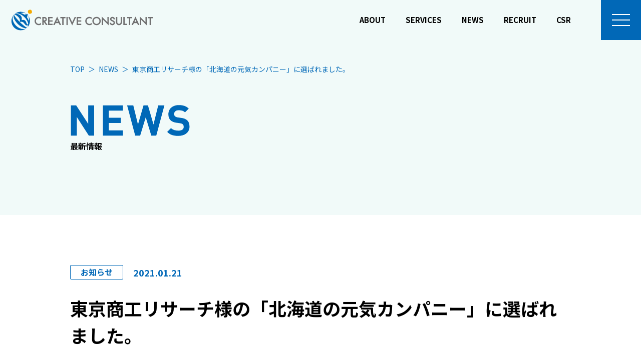

--- FILE ---
content_type: text/html; charset=UTF-8
request_url: https://www.hokkaido-ima.co.jp/news/68/
body_size: 30731
content:
<!DOCTYPE html>
<html lang="ja">
<head>

<meta charset="utf-8">
<!--[if IE]>
<meta content="86400" http-equiv="Expires">
<meta http-equiv="X-UA-Compatible" content="IE=Edge, chrome=1">
<meta http-equiv="imagetoolbar" content="no">
<![endif]-->

<meta name="viewport" content="width=device-width,initial-scale=1.0">

<title>東京商工リサーチ様の「北海道の元気カンパニー」に選ばれました。｜NEWS｜株式会社クリエイティブ・コンサルタント</title>
<meta name="description" content="株式会社東京商工リサーチは、同社が保有する「TSR企業データベース」をもとに、北海道に本社を置く企業の中から、選定基準を満…">

<meta property="og:title" content="東京商工リサーチ様の「北海道の元気カンパニー」に選ばれました。｜NEWS｜株式会社クリエイティブ・コンサルタント">
<meta property="og:description" content="株式会社東京商工リサーチは、同社が保有する「TSR企業データベース」をもとに、北海道に本社を置く企業の中から、選定基準を満…">
<meta property="og:site_name" content="株式会社クリエイティブ・コンサルタント">
<meta property="og:image" content="https://www.hokkaido-ima.co.jp/resources/images/common/og.jpg">
<meta property="og:url" content="https://www.hokkaido-ima.co.jp/news/68/">
<meta property="og:type" content="article">
<meta property="og:locale" content="ja_JP">

<link rel="icon" href="/resources/images/common/favicon.svg" sizes="any" type="image/svg+xml">
<link rel="apple-touch-icon" href="/resources/images/common/apple-touch-icon.png">

<link rel="preconnect" href="https://fonts.googleapis.com">
<link rel="preconnect" href="https://fonts.gstatic.com" crossorigin>
<link href="https://fonts.googleapis.com/css2?family=Noto+Sans+JP:wght@300;400;700&display=swap" rel="stylesheet">
<link rel="stylesheet" href="/resources/css/style.css">
<meta name='robots' content='max-image-preview:large' />
<link rel='dns-prefetch' href='//code.jquery.com' />
<link rel='dns-prefetch' href='//stats.wp.com' />
<script type="text/javascript">
/* <![CDATA[ */
window._wpemojiSettings = {"baseUrl":"https:\/\/s.w.org\/images\/core\/emoji\/15.0.3\/72x72\/","ext":".png","svgUrl":"https:\/\/s.w.org\/images\/core\/emoji\/15.0.3\/svg\/","svgExt":".svg","source":{"concatemoji":"https:\/\/www.hokkaido-ima.co.jp\/_sys\/wp-includes\/js\/wp-emoji-release.min.js?ver=6.5.7"}};
/*! This file is auto-generated */
!function(i,n){var o,s,e;function c(e){try{var t={supportTests:e,timestamp:(new Date).valueOf()};sessionStorage.setItem(o,JSON.stringify(t))}catch(e){}}function p(e,t,n){e.clearRect(0,0,e.canvas.width,e.canvas.height),e.fillText(t,0,0);var t=new Uint32Array(e.getImageData(0,0,e.canvas.width,e.canvas.height).data),r=(e.clearRect(0,0,e.canvas.width,e.canvas.height),e.fillText(n,0,0),new Uint32Array(e.getImageData(0,0,e.canvas.width,e.canvas.height).data));return t.every(function(e,t){return e===r[t]})}function u(e,t,n){switch(t){case"flag":return n(e,"\ud83c\udff3\ufe0f\u200d\u26a7\ufe0f","\ud83c\udff3\ufe0f\u200b\u26a7\ufe0f")?!1:!n(e,"\ud83c\uddfa\ud83c\uddf3","\ud83c\uddfa\u200b\ud83c\uddf3")&&!n(e,"\ud83c\udff4\udb40\udc67\udb40\udc62\udb40\udc65\udb40\udc6e\udb40\udc67\udb40\udc7f","\ud83c\udff4\u200b\udb40\udc67\u200b\udb40\udc62\u200b\udb40\udc65\u200b\udb40\udc6e\u200b\udb40\udc67\u200b\udb40\udc7f");case"emoji":return!n(e,"\ud83d\udc26\u200d\u2b1b","\ud83d\udc26\u200b\u2b1b")}return!1}function f(e,t,n){var r="undefined"!=typeof WorkerGlobalScope&&self instanceof WorkerGlobalScope?new OffscreenCanvas(300,150):i.createElement("canvas"),a=r.getContext("2d",{willReadFrequently:!0}),o=(a.textBaseline="top",a.font="600 32px Arial",{});return e.forEach(function(e){o[e]=t(a,e,n)}),o}function t(e){var t=i.createElement("script");t.src=e,t.defer=!0,i.head.appendChild(t)}"undefined"!=typeof Promise&&(o="wpEmojiSettingsSupports",s=["flag","emoji"],n.supports={everything:!0,everythingExceptFlag:!0},e=new Promise(function(e){i.addEventListener("DOMContentLoaded",e,{once:!0})}),new Promise(function(t){var n=function(){try{var e=JSON.parse(sessionStorage.getItem(o));if("object"==typeof e&&"number"==typeof e.timestamp&&(new Date).valueOf()<e.timestamp+604800&&"object"==typeof e.supportTests)return e.supportTests}catch(e){}return null}();if(!n){if("undefined"!=typeof Worker&&"undefined"!=typeof OffscreenCanvas&&"undefined"!=typeof URL&&URL.createObjectURL&&"undefined"!=typeof Blob)try{var e="postMessage("+f.toString()+"("+[JSON.stringify(s),u.toString(),p.toString()].join(",")+"));",r=new Blob([e],{type:"text/javascript"}),a=new Worker(URL.createObjectURL(r),{name:"wpTestEmojiSupports"});return void(a.onmessage=function(e){c(n=e.data),a.terminate(),t(n)})}catch(e){}c(n=f(s,u,p))}t(n)}).then(function(e){for(var t in e)n.supports[t]=e[t],n.supports.everything=n.supports.everything&&n.supports[t],"flag"!==t&&(n.supports.everythingExceptFlag=n.supports.everythingExceptFlag&&n.supports[t]);n.supports.everythingExceptFlag=n.supports.everythingExceptFlag&&!n.supports.flag,n.DOMReady=!1,n.readyCallback=function(){n.DOMReady=!0}}).then(function(){return e}).then(function(){var e;n.supports.everything||(n.readyCallback(),(e=n.source||{}).concatemoji?t(e.concatemoji):e.wpemoji&&e.twemoji&&(t(e.twemoji),t(e.wpemoji)))}))}((window,document),window._wpemojiSettings);
/* ]]> */
</script>
<style id='wp-emoji-styles-inline-css' type='text/css'>

	img.wp-smiley, img.emoji {
		display: inline !important;
		border: none !important;
		box-shadow: none !important;
		height: 1em !important;
		width: 1em !important;
		margin: 0 0.07em !important;
		vertical-align: -0.1em !important;
		background: none !important;
		padding: 0 !important;
	}
</style>
<link rel='stylesheet' id='mediaelement-css' href='https://www.hokkaido-ima.co.jp/_sys/wp-includes/js/mediaelement/mediaelementplayer-legacy.min.css?ver=4.2.17' type='text/css' media='all' />
<link rel='stylesheet' id='wp-mediaelement-css' href='https://www.hokkaido-ima.co.jp/_sys/wp-includes/js/mediaelement/wp-mediaelement.min.css?ver=6.5.7' type='text/css' media='all' />
<style id='classic-theme-styles-inline-css' type='text/css'>
/*! This file is auto-generated */
.wp-block-button__link{color:#fff;background-color:#32373c;border-radius:9999px;box-shadow:none;text-decoration:none;padding:calc(.667em + 2px) calc(1.333em + 2px);font-size:1.125em}.wp-block-file__button{background:#32373c;color:#fff;text-decoration:none}
</style>
<style id='global-styles-inline-css' type='text/css'>
body{--wp--preset--color--black: #000000;--wp--preset--color--cyan-bluish-gray: #abb8c3;--wp--preset--color--white: #ffffff;--wp--preset--color--pale-pink: #f78da7;--wp--preset--color--vivid-red: #cf2e2e;--wp--preset--color--luminous-vivid-orange: #ff6900;--wp--preset--color--luminous-vivid-amber: #fcb900;--wp--preset--color--light-green-cyan: #7bdcb5;--wp--preset--color--vivid-green-cyan: #00d084;--wp--preset--color--pale-cyan-blue: #8ed1fc;--wp--preset--color--vivid-cyan-blue: #0693e3;--wp--preset--color--vivid-purple: #9b51e0;--wp--preset--gradient--vivid-cyan-blue-to-vivid-purple: linear-gradient(135deg,rgba(6,147,227,1) 0%,rgb(155,81,224) 100%);--wp--preset--gradient--light-green-cyan-to-vivid-green-cyan: linear-gradient(135deg,rgb(122,220,180) 0%,rgb(0,208,130) 100%);--wp--preset--gradient--luminous-vivid-amber-to-luminous-vivid-orange: linear-gradient(135deg,rgba(252,185,0,1) 0%,rgba(255,105,0,1) 100%);--wp--preset--gradient--luminous-vivid-orange-to-vivid-red: linear-gradient(135deg,rgba(255,105,0,1) 0%,rgb(207,46,46) 100%);--wp--preset--gradient--very-light-gray-to-cyan-bluish-gray: linear-gradient(135deg,rgb(238,238,238) 0%,rgb(169,184,195) 100%);--wp--preset--gradient--cool-to-warm-spectrum: linear-gradient(135deg,rgb(74,234,220) 0%,rgb(151,120,209) 20%,rgb(207,42,186) 40%,rgb(238,44,130) 60%,rgb(251,105,98) 80%,rgb(254,248,76) 100%);--wp--preset--gradient--blush-light-purple: linear-gradient(135deg,rgb(255,206,236) 0%,rgb(152,150,240) 100%);--wp--preset--gradient--blush-bordeaux: linear-gradient(135deg,rgb(254,205,165) 0%,rgb(254,45,45) 50%,rgb(107,0,62) 100%);--wp--preset--gradient--luminous-dusk: linear-gradient(135deg,rgb(255,203,112) 0%,rgb(199,81,192) 50%,rgb(65,88,208) 100%);--wp--preset--gradient--pale-ocean: linear-gradient(135deg,rgb(255,245,203) 0%,rgb(182,227,212) 50%,rgb(51,167,181) 100%);--wp--preset--gradient--electric-grass: linear-gradient(135deg,rgb(202,248,128) 0%,rgb(113,206,126) 100%);--wp--preset--gradient--midnight: linear-gradient(135deg,rgb(2,3,129) 0%,rgb(40,116,252) 100%);--wp--preset--font-size--small: 13px;--wp--preset--font-size--medium: 20px;--wp--preset--font-size--large: 36px;--wp--preset--font-size--x-large: 42px;--wp--preset--spacing--20: 0.44rem;--wp--preset--spacing--30: 0.67rem;--wp--preset--spacing--40: 1rem;--wp--preset--spacing--50: 1.5rem;--wp--preset--spacing--60: 2.25rem;--wp--preset--spacing--70: 3.38rem;--wp--preset--spacing--80: 5.06rem;--wp--preset--shadow--natural: 6px 6px 9px rgba(0, 0, 0, 0.2);--wp--preset--shadow--deep: 12px 12px 50px rgba(0, 0, 0, 0.4);--wp--preset--shadow--sharp: 6px 6px 0px rgba(0, 0, 0, 0.2);--wp--preset--shadow--outlined: 6px 6px 0px -3px rgba(255, 255, 255, 1), 6px 6px rgba(0, 0, 0, 1);--wp--preset--shadow--crisp: 6px 6px 0px rgba(0, 0, 0, 1);}:where(.is-layout-flex){gap: 0.5em;}:where(.is-layout-grid){gap: 0.5em;}body .is-layout-flex{display: flex;}body .is-layout-flex{flex-wrap: wrap;align-items: center;}body .is-layout-flex > *{margin: 0;}body .is-layout-grid{display: grid;}body .is-layout-grid > *{margin: 0;}:where(.wp-block-columns.is-layout-flex){gap: 2em;}:where(.wp-block-columns.is-layout-grid){gap: 2em;}:where(.wp-block-post-template.is-layout-flex){gap: 1.25em;}:where(.wp-block-post-template.is-layout-grid){gap: 1.25em;}.has-black-color{color: var(--wp--preset--color--black) !important;}.has-cyan-bluish-gray-color{color: var(--wp--preset--color--cyan-bluish-gray) !important;}.has-white-color{color: var(--wp--preset--color--white) !important;}.has-pale-pink-color{color: var(--wp--preset--color--pale-pink) !important;}.has-vivid-red-color{color: var(--wp--preset--color--vivid-red) !important;}.has-luminous-vivid-orange-color{color: var(--wp--preset--color--luminous-vivid-orange) !important;}.has-luminous-vivid-amber-color{color: var(--wp--preset--color--luminous-vivid-amber) !important;}.has-light-green-cyan-color{color: var(--wp--preset--color--light-green-cyan) !important;}.has-vivid-green-cyan-color{color: var(--wp--preset--color--vivid-green-cyan) !important;}.has-pale-cyan-blue-color{color: var(--wp--preset--color--pale-cyan-blue) !important;}.has-vivid-cyan-blue-color{color: var(--wp--preset--color--vivid-cyan-blue) !important;}.has-vivid-purple-color{color: var(--wp--preset--color--vivid-purple) !important;}.has-black-background-color{background-color: var(--wp--preset--color--black) !important;}.has-cyan-bluish-gray-background-color{background-color: var(--wp--preset--color--cyan-bluish-gray) !important;}.has-white-background-color{background-color: var(--wp--preset--color--white) !important;}.has-pale-pink-background-color{background-color: var(--wp--preset--color--pale-pink) !important;}.has-vivid-red-background-color{background-color: var(--wp--preset--color--vivid-red) !important;}.has-luminous-vivid-orange-background-color{background-color: var(--wp--preset--color--luminous-vivid-orange) !important;}.has-luminous-vivid-amber-background-color{background-color: var(--wp--preset--color--luminous-vivid-amber) !important;}.has-light-green-cyan-background-color{background-color: var(--wp--preset--color--light-green-cyan) !important;}.has-vivid-green-cyan-background-color{background-color: var(--wp--preset--color--vivid-green-cyan) !important;}.has-pale-cyan-blue-background-color{background-color: var(--wp--preset--color--pale-cyan-blue) !important;}.has-vivid-cyan-blue-background-color{background-color: var(--wp--preset--color--vivid-cyan-blue) !important;}.has-vivid-purple-background-color{background-color: var(--wp--preset--color--vivid-purple) !important;}.has-black-border-color{border-color: var(--wp--preset--color--black) !important;}.has-cyan-bluish-gray-border-color{border-color: var(--wp--preset--color--cyan-bluish-gray) !important;}.has-white-border-color{border-color: var(--wp--preset--color--white) !important;}.has-pale-pink-border-color{border-color: var(--wp--preset--color--pale-pink) !important;}.has-vivid-red-border-color{border-color: var(--wp--preset--color--vivid-red) !important;}.has-luminous-vivid-orange-border-color{border-color: var(--wp--preset--color--luminous-vivid-orange) !important;}.has-luminous-vivid-amber-border-color{border-color: var(--wp--preset--color--luminous-vivid-amber) !important;}.has-light-green-cyan-border-color{border-color: var(--wp--preset--color--light-green-cyan) !important;}.has-vivid-green-cyan-border-color{border-color: var(--wp--preset--color--vivid-green-cyan) !important;}.has-pale-cyan-blue-border-color{border-color: var(--wp--preset--color--pale-cyan-blue) !important;}.has-vivid-cyan-blue-border-color{border-color: var(--wp--preset--color--vivid-cyan-blue) !important;}.has-vivid-purple-border-color{border-color: var(--wp--preset--color--vivid-purple) !important;}.has-vivid-cyan-blue-to-vivid-purple-gradient-background{background: var(--wp--preset--gradient--vivid-cyan-blue-to-vivid-purple) !important;}.has-light-green-cyan-to-vivid-green-cyan-gradient-background{background: var(--wp--preset--gradient--light-green-cyan-to-vivid-green-cyan) !important;}.has-luminous-vivid-amber-to-luminous-vivid-orange-gradient-background{background: var(--wp--preset--gradient--luminous-vivid-amber-to-luminous-vivid-orange) !important;}.has-luminous-vivid-orange-to-vivid-red-gradient-background{background: var(--wp--preset--gradient--luminous-vivid-orange-to-vivid-red) !important;}.has-very-light-gray-to-cyan-bluish-gray-gradient-background{background: var(--wp--preset--gradient--very-light-gray-to-cyan-bluish-gray) !important;}.has-cool-to-warm-spectrum-gradient-background{background: var(--wp--preset--gradient--cool-to-warm-spectrum) !important;}.has-blush-light-purple-gradient-background{background: var(--wp--preset--gradient--blush-light-purple) !important;}.has-blush-bordeaux-gradient-background{background: var(--wp--preset--gradient--blush-bordeaux) !important;}.has-luminous-dusk-gradient-background{background: var(--wp--preset--gradient--luminous-dusk) !important;}.has-pale-ocean-gradient-background{background: var(--wp--preset--gradient--pale-ocean) !important;}.has-electric-grass-gradient-background{background: var(--wp--preset--gradient--electric-grass) !important;}.has-midnight-gradient-background{background: var(--wp--preset--gradient--midnight) !important;}.has-small-font-size{font-size: var(--wp--preset--font-size--small) !important;}.has-medium-font-size{font-size: var(--wp--preset--font-size--medium) !important;}.has-large-font-size{font-size: var(--wp--preset--font-size--large) !important;}.has-x-large-font-size{font-size: var(--wp--preset--font-size--x-large) !important;}
.wp-block-navigation a:where(:not(.wp-element-button)){color: inherit;}
:where(.wp-block-post-template.is-layout-flex){gap: 1.25em;}:where(.wp-block-post-template.is-layout-grid){gap: 1.25em;}
:where(.wp-block-columns.is-layout-flex){gap: 2em;}:where(.wp-block-columns.is-layout-grid){gap: 2em;}
.wp-block-pullquote{font-size: 1.5em;line-height: 1.6;}
</style>
<script type="text/javascript" src="//code.jquery.com/jquery-3.6.1.min.js" id="jquery-js"></script>
<script type="text/javascript" src="//code.jquery.com/jquery-migrate-3.3.2.min.js" id="jquery_migrate-js"></script>
<link rel="https://api.w.org/" href="https://www.hokkaido-ima.co.jp/wp-json/" /><link rel="EditURI" type="application/rsd+xml" title="RSD" href="https://www.hokkaido-ima.co.jp/_sys/xmlrpc.php?rsd" />
<meta name="generator" content="WordPress 6.5.7" />
<link rel="canonical" href="https://www.hokkaido-ima.co.jp/news/68/" />
<link rel='shortlink' href='https://www.hokkaido-ima.co.jp/?p=68' />
<link rel="alternate" type="application/json+oembed" href="https://www.hokkaido-ima.co.jp/wp-json/oembed/1.0/embed?url=https%3A%2F%2Fwww.hokkaido-ima.co.jp%2Fnews%2F68%2F" />
<link rel="alternate" type="text/xml+oembed" href="https://www.hokkaido-ima.co.jp/wp-json/oembed/1.0/embed?url=https%3A%2F%2Fwww.hokkaido-ima.co.jp%2Fnews%2F68%2F&#038;format=xml" />
	<style>img#wpstats{display:none}</style>
		</head>
<body class="t-news t-single">
	<div class="l-wrapper" id="a-top">
		<header class="l-header">
			<div class="l-header__inner">
				<div class="l-header-logo"><a href="/"><img src="/resources/images/common/logo.svg" alt="CREATIVE CONSULTANT"></a></div>
				<ul class="l-header-nav">
					<li class="l-header-nav__item">
						<a href="/about/">ABOUT</a>
						<div class="l-header-nav-child">
							<ul class="l-header-nav-child-list">
								<li class="l-header-nav-child-list__item"><a href="/about/#a-message">MESSAGE<i class="ico c-ico c-ico--s c-ico--reverse"></i></a></li>
								<li class="l-header-nav-child-list__item"><a href="/about/#a-philosophy">PHILOSOPHY<i class="ico c-ico c-ico--s c-ico--reverse"></i></a></li>
								<li class="l-header-nav-child-list__item"><a href="/about/#a-company">COMPANY<i class="ico c-ico c-ico--s c-ico--reverse"></i></a></li>
								<li class="l-header-nav-child-list__item"><a href="/about/#a-access">ACCESS<i class="ico c-ico c-ico--s c-ico--reverse"></i></a></li>
							</ul>
						</div>
					</li>
					<li class="l-header-nav__item">
						<a href="/services/">SERVICES</a>
						<div class="l-header-nav-child">
							<ul class="l-header-nav-child-list">
								<li class="l-header-nav-child-list__item"><a href="/services/#a-system">システム開発<i class="ico c-ico c-ico--s c-ico--reverse"></i></a></li>
								<li class="l-header-nav-child-list__item"><a href="/services/#a-ourbusiness">OUR BUSINESS<i class="ico c-ico c-ico--s c-ico--reverse"></i></a></li>
								<li class="l-header-nav-child-list__item"><a href="/services/#a-blockchain">Blockchain<i class="ico c-ico c-ico--s c-ico--reverse"></i></a></li>
								<li class="l-header-nav-child-list__item"><a href="/services/#a-harvest">HARVEST<i class="ico c-ico c-ico--s c-ico--reverse"></i></a></li>
								<li class="l-header-nav-child-list__item"><a href="/services/#a-comcomcoin">ComComCoin<i class="ico c-ico c-ico--s c-ico--reverse"></i></a></li>
							</ul>
						</div>
					</li>
					<li class="l-header-nav__item">
						<a href="/news/">NEWS</a>
					</li>
					<li class="l-header-nav__item">
						<a href="/recruit/">RECRUIT</a>
						<div class="l-header-nav-child">
							<ul class="l-header-nav-child-list">
								<li class="l-header-nav-child-list__item"><a href="/recruit/#a-vision">VISION<i class="ico c-ico c-ico--s c-ico--reverse"></i></a></li>
								<li class="l-header-nav-child-list__item"><a href="/recruit/#a-guide">募集要項<i class="ico c-ico c-ico--s c-ico--reverse"></i></a></li>
								<li class="l-header-nav-child-list__item"><a href="/recruit/#a-club-activities">CLUB ACTIVITIES<i class="ico c-ico c-ico--s c-ico--reverse"></i></a></li>
							</ul>
						</div>
					</li>
					<li class="l-header-nav__item">
						<a href="/csr/">CSR</a>
					</li>
				</ul>
				<a href="#" class="l-header-menu">
					<figure></figure>
					<figure></figure>
					<figure></figure>
				</a>
				<nav class="l-gnav">
					<a href="/" class="l-gnav-logo"><img src="/resources/images/common/logo_wh.svg" alt="CREATIVE CONSULTANT"></a>
					<div class="l-gnav__inner">
						<div class="l-gnav__inner__content">
							<ul class="l-gnav-list">
								<li class="l-gnav-list__item">
									<a href="/about/">ABOUT<i class="ico c-ico c-ico--s c-ico--reverse"></i></a>
									<ul class="l-gnav-list-child">
										<li class="l-gnav-list-child__item"><a href="/about/#a-message">MESSAGE</a></li>
										<li class="l-gnav-list-child__item"><a href="/about/#a-philosophy">PHILOSOPHY</a></li>
										<li class="l-gnav-list-child__item"><a href="/about/#a-company">COMPANY</a></li>
										<li class="l-gnav-list-child__item"><a href="/about/#a-access">ACCESS</a></li>
									</ul>
								</li>
								<li class="l-gnav-list__item">
									<a href="/services/">SERVICES<i class="ico c-ico c-ico--s c-ico--reverse"></i></a>
									<ul class="l-gnav-list-child">
										<li class="l-gnav-list-child__item"><a href="/services/#a-system">システム開発</a></li>
										<li class="l-gnav-list-child__item"><a href="/services/#a-ourbusiness">OUR BUSINESS</a></li>
										<li class="l-gnav-list-child__item"><a href="/services/#a-blockchain">Blockchain</a></li>
										<li class="l-gnav-list-child__item"><a href="/services/#a-harvest">HARVEST</a></li>
										<li class="l-gnav-list-child__item"><a href="/services/#a-comcomcoin">ComComCoin</a></li>
									</ul>
								</li>
								<li class="l-gnav-list__item">
									<a href="/news/">NEWS<i class="ico c-ico c-ico--s c-ico--reverse"></i></a>
								</li>
								<li class="l-gnav-list__item">
									<a href="/recruit/">RECRUIT<i class="ico c-ico c-ico--s c-ico--reverse"></i></a>
									<ul class="l-gnav-list-child">
										<li class="l-gnav-list-child__item"><a href="/recruit/#a-vision">VISION</a></li>
										<li class="l-gnav-list-child__item"><a href="/recruit/#a-guide">募集要項</a></li>
										<li class="l-gnav-list-child__item"><a href="/recruit/#a-club-activities">CLUB ACTIVITIES</a></li>
									</ul>
								</li>
								<li class="l-gnav-list__item">
									<a href="/csr/">CSR<i class="ico c-ico c-ico--s c-ico--reverse"></i></a>
								</li>
							</ul>
							<ul class="l-gnav-sub">
								<li class="l-gnav-sub__item"><a href="/information-security/">情報セキュリティ基本方針</a></li>
							</ul>
						</div>
					</div>
				</nav>
			</div>
		</header>

		<div class="c-page-heading">
			<div class="l-inner">
				<div class="c-page-heading__inner">
				<div class="c-breadcrumb-wrap">
					<ol class="c-breadcrumb">
						<li class="c-breadcrumb__item"><a href="/">TOP</a></li>
						<li class="c-breadcrumb__item"><a href="/news/">NEWS</a></li>
						<li class="c-breadcrumb__item">東京商工リサーチ様の「北海道の元気カンパニー」に選ばれました。</li>
					</ol>
				</div>
					<h1 class="c-page-heading-title">
						<span class="en"><img src="/resources/images/news/title.svg" alt="NEWS"></span>
						<span class="ja">最新情報</span>
					</h1>
				</div>
			</div>
		</div>

		<main class="l-container">
			<div class="l-inner u-pt-3xl u-pb-3xl">
				<article class="p-news-single">
					<div class="p-news-single-heading">
						<ul class="p-news-single-cat">
							<li>お知らせ</li>
						</ul>
						<time class="p-news-single-datetime" datetime="2021-01-21">2021.01.21</time>
					</div>
					<h2 class="p-news-single-title">東京商工リサーチ様の「北海道の元気カンパニー」に選ばれました。</h2>
					<div class="p-news-single-body c-wysiwyg-body u-mt-xl">
<p>株式会社東京商工リサーチは、同社が保有する「TSR企業データベース」をもとに、北海道に本社を置く企業の中から、選定基準を満たした企業を「北海道の元気カンパニー」として発表。</p>
<p>&nbsp;</p>
<h2>当社は「北海道の元気カンパニー」347社の1社に選ばれました！</h2>
<p>&nbsp;</p>
<p><img fetchpriority="high" decoding="async" class="alignnone size-full wp-image-200" src="https://www.hokkaido-ima.co.jp/_sys/wp-content/uploads/2021/01/TSR-212x300-1.png" alt="" width="212" height="300" /></p>
<p>&nbsp;</p>
<div class="u-bg-secondary c-box c-box--s">
<h4>元気カンパニー選定基準</h4>
<p>&nbsp;</p>
<ul>
<li>2期連続増収増益</li>
<li>最新決算の対象期間2019年4月期～2020年3月期</li>
<li>東京商工リサーチが定めるディスクロージャー基準に適合している</li>
<li>東京商工リサーチが定めた諸条件を満たしている</li>
</ul>
</div>

					</div>
				</article>

				<a href="/news/" class="c-btn c-btn--l c-btn--align-c u-mt-2xl">NEWS一覧<i class="ico ico--prev c-ico c-ico--btn"></i></a>


			</div>
		</main>

		<ul class="c-bnrs">
			<li class="c-bnrs__item"><a href="https://job.rikunabi.com/n/selection/job_descriptions/600915e4b5238eca/?betk=SoD56_I3oOa0WHwjEJ0PbzkdCdPP&jrtk=[base64]&seqNo=1&pageNo=1&from=job_search&job_list_type=recruit-newgrad-serp-selection" target="_blank"><img src="/resources/images/common/bnr/bnr_rikunabi-2027.png" alt="リクナビ2027" width="200"></a></li>
			<li class="c-bnrs__item"><a href="https://job.mynavi.jp/27/pc/search/corp262880/outline.html" target="_blank"><img src="/resources/images/common/bnr/bnr_mynavi-2027.png" alt="マイナビ" width="200"></a></li>
			<li class="c-bnrs__item"><a href="https://www.sapporo-sdgs.com/" target="_blank"><img src="/resources/images/common/bnr/bnr_sapporo_sdgs.png" alt="札幌SDGs企業ポータルサイト" width="200"></a></li>
			<li class="c-bnrs__item"><a href="https://www.ezofrogs.com/" target="_blank"><img src="/resources/images/common/bnr/bnr_ezofrogs.png" alt="Ezofrogs" width="200"></a></li>
			<li class="c-bnrs__item"><a href="/news/103/"><img src="/resources/images/common/bnr/bnr_wlb-plus.png" alt="札幌市ワーク・ライフ・バランスplus" width="200"></a></li>
			<li class="c-bnrs__item"><a href="/news/103/#a-sengen"><img src="/resources/images/common/bnr/bnr_kosodate.png" alt="さっぽろ市民子育て支援宣言" width="200"></a></li>
			<li class="c-bnrs__item"><a href="/information-security/"><img src="/resources/images/common/bnr/bnr_information-security.png" alt="ISMS" width="200"></a></li>
			<li class="c-bnrs__item"><a href="https://www.tsr-net.co.jp/service/product/tsr_alevel/detail/index.html?id=1304&industry_type_id=&is_recruit=&searchKeyword=&limit=&prefecture_id=" target="_blank"><img src="/resources/images/common/bnr/bnr_eraberu.png" alt="地域の優良企業紹介サイト インターネット エラベル" width="200"></a></li>
		</ul>

		<footer class="l-footer">
			<div class="l-footer__inner l-inner">
				<div class="l-footer-col">
					<div class="l-footer-col__info">
						<div class="l-footer-logo"><img src="/resources/images/common/logo.svg" alt="CREATIVE CONSULTANT"></div>
						<div class="l-footer-title">株式会社クリエイティブ・コンサルタント</div>
						<address class="l-footer-address">
							〒060-0031<br>
							札幌市中央区北1条東2丁目5番地3<br>
							塚本ビル北1館2階
						</address>
						<div class="l-footer-num">TEL　<span class="js-sp-tel">011-210-7130</span></div>
						<div class="l-footer-num">FAX　011-210-7159</div>

					</div>
					<div class="l-footer-col__nav">
						<ul class="l-footer-nav">
							<li class="l-footer-nav__item">
								<a href="/about/">ABOUT</a>
								<ul class="l-footer-nav-child">
									<li class="l-footer-nav-child__item"><a href="/about/#a-message">MESSAGE</a></li>
									<li class="l-footer-nav-child__item"><a href="/about/#a-philosophy">PHILOSOPHY</a></li>
									<li class="l-footer-nav-child__item"><a href="/about/#a-company">COMPANY</a></li>
									<li class="l-footer-nav-child__item"><a href="/about/#a-access">ACCESS</a></li>
								</ul>
							</li>
							<li class="l-footer-nav__item">
								<a href="/services/">SERVICES</a>
								<ul class="l-footer-nav-child">
									<li class="l-footer-nav-child__item"><a href="/services/#a-system">システム開発</a></li>
									<li class="l-footer-nav-child__item"><a href="/services/#a-ourbusiness">OUR BUSINESS</a></li>
									<li class="l-footer-nav-child__item"><a href="/services/#a-blockchain">Blockchain</a></li>
									<li class="l-footer-nav-child__item"><a href="/services/#a-harvest">HARVEST</a></li>
									<li class="l-footer-nav-child__item"><a href="/services/#a-comcomcoin">ComComCoin</a></li>
								</ul>
							</li>
							<li class="l-footer-nav__item">
								<a href="/news/">NEWS</a>
							</li>
							<li class="l-footer-nav__item">
								<a href="/recruit/">RECRUIT</a>
								<ul class="l-footer-nav-child">
									<li class="l-footer-nav-child__item"><a href="/recruit/#a-vision">VISION</a></li>
									<li class="l-footer-nav-child__item"><a href="/recruit/#a-guide">募集要項</a></li>
									<li class="l-footer-nav-child__item"><a href="/recruit/#a-club-activities">CLUB ACTIVITIES</a></li>
								</ul>
							</li>
							<li class="l-footer-nav__item">
								<a href="/csr/">CSR</a>
							</li>
						</ul>
						<ul class="l-footer-list">
							<li class="l-footer-list__item"><a href="/information-security/">情報セキュリティ基本方針</a></li>
						</ul>
					</div>
				</div>
				<small class="l-footer-cr">&copy;2023 CREATIVE CONSULTANT inc.</small>
			</div>
		</footer>
		<a href="#a-top" class="c-pagetop"><i class="ico"></i></a>
	</div><!-- /.l-wrapper -->
<script src="/resources/js/lib.js"></script>
<script src="//cdnjs.cloudflare.com/ajax/libs/bodymovin/5.12.2/lottie.min.js"></script>
<script src="/resources/js/viewport-extra.min.js"></script>
<script src="/resources/js/slick.min.js"></script>
<script src="/resources/js/script.js"></script>
<script defer type="text/javascript" src="https://stats.wp.com/e-202604.js" id="jetpack-stats-js"></script>
<script type="text/javascript" id="jetpack-stats-js-after">
/* <![CDATA[ */
_stq = window._stq || [];
_stq.push([ "view", {v:'ext',blog:'224338436',post:'68',tz:'9',srv:'www.hokkaido-ima.co.jp',j:'1:12.9.4'} ]);
_stq.push([ "clickTrackerInit", "224338436", "68" ]);
/* ]]> */
</script>
</body>
</html>

--- FILE ---
content_type: text/css
request_url: https://www.hokkaido-ima.co.jp/resources/css/style.css
body_size: 163474
content:
@charset "UTF-8";
/* =======================================================================
normalize
======================================================================= */
/*! normalize.css v3.0.2 | MIT License | git.io/normalize */
/**
 * 1. Set default font family to sans-serif.
 * 2. Prevent iOS text size adjust after orientation change, without disabling
 *    user zoom.
 */
html {
  font-family: sans-serif; /* 1 */
  -ms-text-size-adjust: 100%; /* 2 */
  -webkit-text-size-adjust: 100%; /* 2 */
}

/**
 * Remove default margin.
 */
body {
  margin: 0;
}

/* HTML5 display definitions
   ========================================================================== */
/**
 * Correct `block` display not defined for any HTML5 element in IE 8/9.
 * Correct `block` display not defined for `details` or `summary` in IE 10/11
 * and Firefox.
 * Correct `block` display not defined for `main` in IE 11.
 */
article,
aside,
details,
figcaption,
figure,
footer,
header,
hgroup,
main,
menu,
nav,
section,
summary {
  display: block;
}

/**
 * 1. Correct `inline-block` display not defined in IE 8/9.
 * 2. Normalize vertical alignment of `progress` in Chrome, Firefox, and Opera.
 */
audio,
canvas,
progress,
video {
  display: inline-block; /* 1 */
  vertical-align: baseline; /* 2 */
}

/**
 * Prevent modern browsers from displaying `audio` without controls.
 * Remove excess height in iOS 5 devices.
 */
audio:not([controls]) {
  display: none;
  height: 0;
}

/**
 * Address `[hidden]` styling not present in IE 8/9/10.
 * Hide the `template` element in IE 8/9/11, Safari, and Firefox < 22.
 */
[hidden],
template {
  display: none;
}

/* Links
   ========================================================================== */
/**
 * Remove the gray background color from active links in IE 10.
 */
a {
  background-color: transparent;
}

/**
 * Improve readability when focused and also mouse hovered in all browsers.
 */
a:active,
a:hover {
  outline: 0;
}

/* Text-level semantics
   ========================================================================== */
/**
 * Address styling not present in IE 8/9/10/11, Safari, and Chrome.
 */
abbr[title] {
  border-bottom: 1px dotted;
}

/**
 * Address style set to `bolder` in Firefox 4+, Safari, and Chrome.
 */
b,
strong {
  font-weight: bold;
}

/**
 * Address styling not present in Safari and Chrome.
 */
dfn {
  font-style: italic;
}

/**
 * Address variable `h1` font-size and margin within `section` and `article`
 * contexts in Firefox 4+, Safari, and Chrome.
 */
h1 {
  font-size: 2em;
  margin: 0.67em 0;
}

/**
 * Address styling not present in IE 8/9.
 */
mark {
  background: #ff0;
  color: #000;
}

/**
 * Address inconsistent and variable font size in all browsers.
 */
small {
  font-size: 80%;
}

/**
 * Prevent `sub` and `sup` affecting `line-height` in all browsers.
 */
sub,
sup {
  font-size: 75%;
  line-height: 0;
  position: relative;
  vertical-align: baseline;
}

sup {
  top: -0.5em;
}

sub {
  bottom: -0.25em;
}

/* Embedded content
   ========================================================================== */
/**
 * Remove border when inside `a` element in IE 8/9/10.
 */
img {
  border: 0;
}

/**
 * Correct overflow not hidden in IE 9/10/11.
 */
svg:not(:root) {
  overflow: hidden;
}

/* Grouping content
   ========================================================================== */
/**
 * Address margin not present in IE 8/9 and Safari.
 */
figure {
  margin: 1em 40px;
}

/**
 * Address differences between Firefox and other browsers.
 */
hr {
  -webkit-box-sizing: content-box;
          box-sizing: content-box;
  height: 0;
}

/**
 * Contain overflow in all browsers.
 */
pre {
  overflow: auto;
}

/**
 * Address odd `em`-unit font size rendering in all browsers.
 */
code,
kbd,
pre,
samp {
  font-family: monospace, monospace;
  font-size: 1em;
}

/* Forms
   ========================================================================== */
/**
 * Known limitation: by default, Chrome and Safari on OS X allow very limited
 * styling of `select`, unless a `border` property is set.
 */
/**
 * 1. Correct color not being inherited.
 *    Known issue: affects color of disabled elements.
 * 2. Correct font properties not being inherited.
 * 3. Address margins set differently in Firefox 4+, Safari, and Chrome.
 */
button,
input,
optgroup,
select,
textarea {
  color: inherit; /* 1 */
  font: inherit; /* 2 */
  margin: 0; /* 3 */
}

/**
 * Address `overflow` set to `hidden` in IE 8/9/10/11.
 */
button {
  overflow: visible;
}

/**
 * Address inconsistent `text-transform` inheritance for `button` and `select`.
 * All other form control elements do not inherit `text-transform` values.
 * Correct `button` style inheritance in Firefox, IE 8/9/10/11, and Opera.
 * Correct `select` style inheritance in Firefox.
 */
button,
select {
  text-transform: none;
}

/**
 * 1. Avoid the WebKit bug in Android 4.0.* where (2) destroys native `audio`
 *    and `video` controls.
 * 2. Correct inability to style clickable `input` types in iOS.
 * 3. Improve usability and consistency of cursor style between image-type
 *    `input` and others.
 */
button,
html input[type=button],
input[type=reset],
input[type=submit] {
  -webkit-appearance: button; /* 2 */
  cursor: pointer; /* 3 */
}

/**
 * Re-set default cursor for disabled elements.
 */
button[disabled],
html input[disabled] {
  cursor: default;
}

/**
 * Remove inner padding and border in Firefox 4+.
 */
button::-moz-focus-inner,
input::-moz-focus-inner {
  border: 0;
  padding: 0;
}

/**
 * Address Firefox 4+ setting `line-height` on `input` using `!important` in
 * the UA stylesheet.
 */
input {
  line-height: normal;
}

/**
 * It's recommended that you don't attempt to style these elements.
 * Firefox's implementation doesn't respect box-sizing, padding, or width.
 *
 * 1. Address box sizing set to `content-box` in IE 8/9/10.
 * 2. Remove excess padding in IE 8/9/10.
 */
input[type=checkbox],
input[type=radio] {
  -webkit-box-sizing: border-box;
          box-sizing: border-box; /* 1 */
  padding: 0; /* 2 */
}

/**
 * Fix the cursor style for Chrome's increment/decrement buttons. For certain
 * `font-size` values of the `input`, it causes the cursor style of the
 * decrement button to change from `default` to `text`.
 */
input[type=number]::-webkit-inner-spin-button,
input[type=number]::-webkit-outer-spin-button {
  height: auto;
}

/**
 * 1. Address `appearance` set to `searchfield` in Safari and Chrome.
 * 2. Address `box-sizing` set to `border-box` in Safari and Chrome
 *    (include `-moz` to future-proof).
 */
input[type=search] {
  -webkit-appearance: textfield; /* 1 */
  -webkit-box-sizing: content-box; /* 2 */
  box-sizing: content-box;
}

/**
 * Remove inner padding and search cancel button in Safari and Chrome on OS X.
 * Safari (but not Chrome) clips the cancel button when the search input has
 * padding (and `textfield` appearance).
 */
input[type=search]::-webkit-search-cancel-button,
input[type=search]::-webkit-search-decoration {
  -webkit-appearance: none;
}

/**
 * Define consistent border, margin, and padding.
 */
fieldset {
  border: 1px solid #c0c0c0;
  margin: 0 2px;
  padding: 0.35em 0.625em 0.75em;
}

/**
 * 1. Correct `color` not being inherited in IE 8/9/10/11.
 * 2. Remove padding so people aren't caught out if they zero out fieldsets.
 */
legend {
  border: 0; /* 1 */
  padding: 0; /* 2 */
}

/**
 * Remove default vertical scrollbar in IE 8/9/10/11.
 */
textarea {
  overflow: auto;
}

/**
 * Don't inherit the `font-weight` (applied by a rule above).
 * NOTE: the default cannot safely be changed in Chrome and Safari on OS X.
 */
optgroup {
  font-weight: bold;
}

/* Tables
   ========================================================================== */
/**
 * Remove most spacing between table cells.
 */
table {
  border-collapse: collapse;
  border-spacing: 0;
}

td,
th {
  padding: 0;
}

/* =======================================================================
reset
======================================================================= */
img {
  vertical-align: top;
  font-size: 0;
  line-height: 0;
  max-width: 100%;
  height: auto;
}

ul, ol, li, dl, dt, dd, h1, h2, h3, h4, h5, h6, p, figure {
  margin: 0;
  padding: 0;
}

h1, h2, h3, h4, h5, h6 {
  font-weight: normal;
  font-size: 100%;
}

ol, ul {
  list-style: none;
}

i {
  font-style: normal;
}

label {
  cursor: pointer;
}

th, td {
  vertical-align: middle;
}

th {
  font-weight: normal;
  text-align: left;
}

em {
  font-weight: bold;
  font-style: normal;
}

figcaption {
  line-height: normal;
}

button,
input[type=reset],
input[type=submit] {
  display: inline-block;
  -moz-appearance: none;
       appearance: none;
  -webkit-appearance: none;
  border: 0;
  background: none;
  outline: none;
  vertical-align: top;
  margin: 0;
  padding: 0;
}

hr {
  margin: 0;
}

* {
  -webkit-box-sizing: border-box;
          box-sizing: border-box;
}
*:before, *:after {
  -webkit-box-sizing: border-box;
          box-sizing: border-box;
}

/* =======================================================================
header
======================================================================= */
.l-header {
  position: fixed;
  left: 0;
  top: 0;
  width: 100%;
  z-index: 5000;
  background-color: #f1faf9;
  -webkit-transition: background-color 0.3s;
  transition: background-color 0.3s;
}
body.t-admin .l-header {
  top: 32px;
}
@media screen and (max-width: 782px) {
  body.t-admin .l-header {
    top: 46px;
  }
}
body.t-top .l-header {
  background-color: transparent;
}
body.t-top .l-header.is-on {
  background-color: #f1faf9;
}
.l-header__inner {
  display: -webkit-box;
  display: -ms-flexbox;
  display: flex;
  -webkit-box-pack: justify;
      -ms-flex-pack: justify;
          justify-content: space-between;
  -webkit-box-align: center;
      -ms-flex-align: center;
          align-items: center;
}
.l-header-nav__item:hover > a:before {
  opacity: 1;
}
.l-header-nav__item:hover .l-header-nav-child {
  opacity: 1;
  pointer-events: auto;
}
.l-header-nav__item > a {
  position: relative;
  display: -webkit-box;
  display: -ms-flexbox;
  display: flex;
  -webkit-box-align: center;
      -ms-flex-align: center;
          align-items: center;
  -webkit-box-pack: center;
      -ms-flex-pack: center;
          justify-content: center;
  height: 80px;
  padding-left: 20px;
  padding-right: 20px;
}
.l-header-nav__item > a:hover {
  text-decoration: none;
}
.l-header-nav__item > a:before {
  content: "";
  height: 5px;
  width: 100%;
  position: absolute;
  left: 0;
  bottom: 0;
  background-color: #0168b7;
  opacity: 0;
  -webkit-transition: 0.3s;
  transition: 0.3s;
}
.l-header-nav-child {
  position: absolute;
  display: -webkit-box;
  display: -ms-flexbox;
  display: flex;
  -webkit-box-align: center;
      -ms-flex-align: center;
          align-items: center;
  -webkit-box-pack: end;
      -ms-flex-pack: end;
          justify-content: flex-end;
  width: 100vw;
  min-height: 180px;
  top: 80px;
  right: 0;
  padding: 20px 100px;
  -webkit-transition: 0.3s;
  transition: 0.3s;
  background-color: #0168b7;
  opacity: 0;
  pointer-events: none;
}
.l-header-nav-child-list {
  display: -webkit-box;
  display: -ms-flexbox;
  display: flex;
  -webkit-box-align: center;
      -ms-flex-align: center;
          align-items: center;
  -webkit-box-pack: end;
      -ms-flex-pack: end;
          justify-content: flex-end;
  margin-right: -40px;
}
.l-header-nav-child-list__item {
  margin-right: 40px;
  font-weight: 700;
  font-size: 0.9375rem;
}
.l-header-nav-child-list__item a {
  display: -webkit-box;
  display: -ms-flexbox;
  display: flex;
  -webkit-box-align: center;
      -ms-flex-align: center;
          align-items: center;
  color: #ffffff;
  -webkit-transition: 0.3s;
  transition: 0.3s;
}
.l-header-nav-child-list__item a:hover {
  text-decoration: none;
}
.l-header-nav-child-list__item a .ico {
  -ms-flex-negative: 0;
      flex-shrink: 0;
  margin-left: 20px;
}
.l-header-nav-child-list__item a:hover {
  color: #f5aa00;
}
.l-header-menu {
  position: absolute;
  right: 0;
  top: 0;
  background-color: #0168b7;
  z-index: 5020;
}
.l-header-menu figure {
  height: 2px;
  background-color: #ffffff;
  position: absolute;
  left: 50%;
  -webkit-transition: 0.3s;
  transition: 0.3s;
}
.l-header-menu figure:nth-of-type(1) {
  top: 50%;
}
.l-header-menu figure:nth-of-type(2) {
  top: 50%;
  margin-top: -1px;
}
.l-header-menu figure:nth-of-type(3) {
  bottom: 50%;
}
.l-header-menu.is-on figure:nth-of-type(2) {
  opacity: 0;
  height: 0;
}
.l-gnav {
  position: fixed;
  left: 0;
  top: 0;
  width: 100%;
  height: 100vh;
  overflow: auto;
  opacity: 0;
  pointer-events: none;
  z-index: 5010;
  -webkit-transition: 0.3s;
  transition: 0.3s;
  background-color: #0168b7;
}
.l-gnav::-webkit-scrollbar {
  display: none;
}
.l-gnav a {
  color: #ffffff;
  -webkit-transition: 0.3s;
  transition: 0.3s;
}
.l-gnav a:hover {
  text-decoration: none;
}
.l-gnav a:hover {
  color: #f5aa00;
}
.l-gnav.is-on {
  opacity: 1;
  pointer-events: auto;
}
.l-gnav-logo {
  position: absolute;
  display: -webkit-box;
  display: -ms-flexbox;
  display: flex;
  -webkit-box-align: center;
      -ms-flex-align: center;
          align-items: center;
  top: 0;
}
.l-gnav-logo img {
  width: 100%;
  height: auto;
}
.l-gnav-list {
  display: -webkit-box;
  display: -ms-flexbox;
  display: flex;
}
.l-gnav-list__item {
  line-height: 1.5;
}
.l-gnav-list__item > a {
  display: -webkit-box;
  display: -ms-flexbox;
  display: flex;
  -webkit-box-align: center;
      -ms-flex-align: center;
          align-items: center;
  font-weight: 700;
}
.l-gnav-list__item > a .ico {
  -ms-flex-negative: 0;
      flex-shrink: 0;
}
.l-gnav-list-child {
  margin-top: 20px;
}
.l-gnav-list-child__item {
  position: relative;
  padding-left: 20px;
  line-height: 1.5;
}
.l-gnav-list-child__item + .l-gnav-list-child__item {
  margin-top: 10px;
}
.l-gnav-list-child__item:before {
  content: "";
  width: 4px;
  height: 1px;
  background-color: #ffffff;
  position: absolute;
  left: 0;
  top: 50%;
}
.l-gnav-sub__item {
  line-height: 1.5;
}
/* =======================================================================
footer
======================================================================= */
.l-footer {
  background-color: #f1faf9;
}
.l-footer-address {
  font-style: normal;
  line-height: 1.8461538462;
}
.l-footer-num {
  line-height: 1.8461538462;
}
.l-footer-nav__item {
  line-height: 1.8461538462;
}
.l-footer-nav-child {
  margin-top: 10px;
}
.l-footer-nav-child__item {
  position: relative;
  padding-left: 20px;
}
.l-footer-nav-child__item + .l-footer-nav-child__item {
  margin-top: 5px;
}
.l-footer-nav-child__item:before {
  content: "";
  width: 4px;
  height: 1px;
  background-color: #000;
  position: absolute;
  left: 0;
  top: 50%;
}
.l-footer-cr {
  display: block;
}

/* =======================================================================
main
======================================================================= */
html {
  font-size: 100%;
  -webkit-text-size-adjust: 100%;
  -moz-text-size-adjust: 100%;
}

body {
  font-family: "Noto Sans JP", sans-serif;
  font-weight: 400;
  font-size: 1.6rem;
  line-height: 1.231;
  color: #000;
}

.l-wrapper {
  position: relative;
  margin-left: auto;
  margin-right: auto;
  overflow: hidden;
}
.l-inner,
.l-inner-s,
.l-inner-l {
  position: relative;
  margin-left: auto;
  margin-right: auto;
}
.u-align-c {
  text-align: center;
}

.u-align-l {
  text-align: left;
}

.u-align-r {
  text-align: right;
}

.u-valign-t {
  vertical-align: top;
}

.u-valign-m {
  vertical-align: middle;
}

.u-valign-b {
  vertical-align: bottom;
}

.u-bg-primary {
  background-color: #f5f5f5;
}

.u-bg-secondary {
  background-color: #f1faf9;
}

.u-bg-tertiary {
  background-color: #0168b7;
}

.u-bg-quaternary {
  background-color: #cce1f1;
}

.u-bg-clear {
  background-color: #ffffff;
}

.u-bg-pattern-primary {
  position: relative;
  overflow: hidden;
}
.u-bg-pattern-primary:before {
  content: "";
  width: 1000vw;
  height: 1000vw;
  background-color: #0168b7;
  position: absolute;
  top: 0;
  -webkit-transform-origin: 100% 0;
          transform-origin: 100% 0;
}

.u-bg-pattern-secondary {
  position: relative;
}
.u-bg-pattern-secondary__line {
  position: absolute;
  -webkit-transform: rotate(-45deg);
          transform: rotate(-45deg);
  -webkit-transform-origin: 100% 0;
          transform-origin: 100% 0;
  z-index: 1;
}
.u-bg-pattern-secondary__line--yl {
  background-image: -webkit-gradient(linear, left top, right top, from(#ffae25), to(#fed100));
  background-image: linear-gradient(90deg, #ffae25 0%, #fed100 100%);
}
.u-bg-pattern-secondary__line--bl {
  background-image: -webkit-gradient(linear, left top, right top, from(#0068b7), to(#d4e6f3));
  background-image: linear-gradient(90deg, #0068b7 0%, #d4e6f3 100%);
}
.u-c-primary {
  color: #000;
}
.u-c-primary a {
  color: #000;
}

.u-c-secondary {
  color: #0168b7;
}
.u-c-secondary a {
  color: #0168b7;
}

.u-c-tertiary {
  color: #f1faf9;
}
.u-c-tertiary a {
  color: #f1faf9;
}

.u-c-quaternary {
  color: #f5aa00;
}
.u-c-quaternary a {
  color: #f5aa00;
}

.u-c-clear {
  color: #ffffff;
}
.u-c-clear a {
  color: #ffffff;
}

.u-c-alert {
  color: #cc0000;
}
.u-c-alert a {
  color: #cc0000;
}

.u-ff-primary {
  font-family: "Noto Sans JP", sans-serif;
  font-weight: 400;
}

.u-ff-secondary {
  font-family: "游明朝", "Yu Mincho", "游明朝体", "YuMincho", "ヒラギノ明朝 Pro W3", "Hiragino Mincho Pro", "ＭＳ Ｐ明朝", "MS PMincho", serif;
}

.c-paragraph + .c-paragraph {
  margin-top: 2em;
}

.u-fw-n {
  font-weight: 500;
}

.u-fw-b {
  font-weight: 700;
}

a {
  color: #000;
  text-decoration: none;
  outline: none;
}
.u-uline {
  text-decoration: underline;
}

.u-uline:hover {
  text-decoration: none;
}

.u-hline:hover {
  text-decoration: underline;
}

.u-list-dot > * {
  position: relative;
  padding-left: 1em;
}
.u-list-dot > *:before {
  content: "・";
  position: absolute;
  left: 0;
  top: 0;
}

.u-list-circle > * {
  position: relative;
  padding-left: 20px;
}
.u-list-circle > *:before {
  content: "";
  width: 10px;
  height: 10px;
  background-color: #0168b7;
  border-radius: 50%;
  position: absolute;
  left: 0;
  top: 0.65em;
}
.u-list-circle.u-fs-14 > *:before {
  top: 0.6em;
}
.u-list-circle.u-fs-16 > *:before {
  top: 0.7em;
}
.u-list-circle.u-fs-18 > *:before {
  top: 0.75em;
}

.u-list-square > * {
  position: relative;
}
.u-list-square > *:before {
  content: "■";
  position: absolute;
  left: 0;
  top: 0;
}

.u-list-decimal {
  counter-reset: num;
}
.u-list-decimal > * {
  position: relative;
  padding-left: 1.5em;
  counter-increment: num;
}
.u-list-decimal > *:before {
  content: counter(num) ".";
  position: absolute;
  left: 0;
  top: 0;
}
.u-list-decimal--secondary > *:before {
  color: #0168b7;
  font-weight: 700;
}

.u-list-ar > * {
  position: relative;
  padding-left: 20px;
}
.u-list-ar > *:before {
  content: "";
  width: 10px;
  height: 10px;
  border-top: solid 2px #0168b7;
  border-right: solid 2px #0168b7;
  position: absolute;
  left: 0;
  top: 50%;
  -webkit-transform: translateY(-50%) rotate(45deg);
          transform: translateY(-50%) rotate(45deg);
}

/* =======================================================================
margin
padding
======================================================================= */
/* =======================================================================
breadcrumb
======================================================================= */
.c-breadcrumb-wrap {
  position: absolute;
  left: 0;
}

.c-breadcrumb {
  display: -webkit-box;
  display: -ms-flexbox;
  display: flex;
  -ms-flex-wrap: wrap;
      flex-wrap: wrap;
  margin-bottom: -5px;
}
.c-breadcrumb__item {
  position: relative;
  margin-right: 2em;
  margin-bottom: 5px;
  -ms-flex-negative: 0;
      flex-shrink: 0;
  color: #0168b7;
}
.c-breadcrumb__item:before {
  content: "＞";
  position: absolute;
  right: -1.5em;
  top: 0;
  color: #0168b7;
}
.c-breadcrumb__item:last-child:before {
  display: none;
}
.c-breadcrumb__item a {
  color: #0168b7;
}

/* =======================================================================
btn
======================================================================= */
.c-btn {
  position: relative;
  display: -webkit-box;
  display: -ms-flexbox;
  display: flex;
  -webkit-box-align: center;
      -ms-flex-align: center;
          align-items: center;
  -webkit-box-pack: center;
      -ms-flex-pack: center;
          justify-content: center;
  text-align: center;
  padding: 10px 30px;
  background-color: #ffffff;
  border: solid 1px #0168b7;
  color: #0168b7;
  font-weight: 700;
  -webkit-transition: 0.3s;
  transition: 0.3s;
}
.c-btn .ico {
  position: absolute;
  right: 20px;
  top: 50%;
  -webkit-transform: translateY(-50%);
          transform: translateY(-50%);
}
.c-btn .ico--prev {
  right: auto;
  left: 20px;
  -webkit-transform: translateY(-50%) scale(-1, 1);
          transform: translateY(-50%) scale(-1, 1);
}
.c-btn .ico--dl {
  -webkit-transform: translateY(-50%) rotate(90deg);
          transform: translateY(-50%) rotate(90deg);
}
.c-btn--align-c {
  margin-left: auto;
  margin-right: auto;
}
.c-btn-blank {
  position: relative;
  display: -webkit-box;
  display: -ms-flexbox;
  display: flex;
  -webkit-box-align: center;
      -ms-flex-align: center;
          align-items: center;
  border: solid 1px #000;
  border-radius: 48px;
  min-height: 48px;
  padding: 10px 40px 10px 20px;
}
.c-btn-blank .logo {
  -ms-flex-negative: 0;
      flex-shrink: 0;
  line-height: 1;
}
.c-btn-blank .txt {
  font-size: 0.875rem;
}
.c-btn-blank:before {
  content: "";
  width: 20px;
  height: 20px;
  position: absolute;
  right: 20px;
  top: 50%;
  -webkit-transform: translateY(-50%);
          transform: translateY(-50%);
  background-image: url("../images/common/ico_blank.svg");
  background-size: 100%;
}
/* =======================================================================
bnr
======================================================================= */
.c-bnrs {
  display: -webkit-box;
  display: -ms-flexbox;
  display: flex;
  -ms-flex-wrap: wrap;
      flex-wrap: wrap;
  margin-left: -1px;
}
.c-bnrs__item {
  border: solid 1px #f1faf9;
  margin-right: -1px;
  margin-bottom: -1px;
}
.c-bnrs__item a {
  display: -webkit-box;
  display: -ms-flexbox;
  display: flex;
  -webkit-box-align: center;
      -ms-flex-align: center;
          align-items: center;
  -webkit-box-pack: center;
      -ms-flex-pack: center;
          justify-content: center;
}

/* =======================================================================
box
======================================================================= */
/* =======================================================================
h
======================================================================= */
.c-h-primary {
  text-align: center;
}
.c-h-primary .en {
  position: relative;
  display: block;
}
.c-h-primary .en img {
  height: 100%;
  width: auto;
  max-width: 100%;
}
.c-h-primary .ja {
  display: block;
  font-weight: 700;
}

.c-h-secondary {
  position: relative;
  display: -webkit-box;
  display: -ms-flexbox;
  display: flex;
  -webkit-box-align: end;
      -ms-flex-align: end;
          align-items: flex-end;
  font-weight: 700;
  line-height: 1.5;
}
.c-h-secondary:before {
  content: "";
  height: 2px;
  background-color: #000;
  position: absolute;
  left: 0;
  top: 0.75em;
}
.c-h-secondary.u-c-clear:before {
  background-color: #ffffff;
}
.c-h-secondary > * {
  margin-left: 1.5em;
}

.c-h-tertiary {
  position: relative;
  display: -webkit-box;
  display: -ms-flexbox;
  display: flex;
  -webkit-box-align: center;
      -ms-flex-align: center;
          align-items: center;
  -webkit-box-pack: center;
      -ms-flex-pack: center;
          justify-content: center;
  background-color: #0168b7;
  color: #ffffff;
  font-weight: 700;
}
.c-h-tertiary:before {
  content: "";
  position: absolute;
  left: 50%;
  bottom: 0;
  -webkit-transform: translate(-50%, 100%);
          transform: translate(-50%, 100%);
}

.c-h-quaternary {
  position: relative;
  display: -webkit-box;
  display: -ms-flexbox;
  display: flex;
  -webkit-box-align: end;
      -ms-flex-align: end;
          align-items: flex-end;
  font-weight: 700;
  line-height: 1.5;
}
.c-h-quaternary:before {
  content: "";
  height: 2px;
  background-color: #0168b7;
  position: absolute;
  left: 0;
  top: 0.75em;
}

/* =======================================================================
ico
======================================================================= */
.c-ico {
  position: relative;
  border-radius: 50%;
  display: -webkit-box;
  display: -ms-flexbox;
  display: flex;
  -webkit-box-align: center;
      -ms-flex-align: center;
          align-items: center;
  -webkit-box-pack: center;
      -ms-flex-pack: center;
          justify-content: center;
  background-color: #0168b7;
  -webkit-transition: 0.3s;
  transition: 0.3s;
}
.c-ico:before, .c-ico:after {
  content: "";
  position: absolute;
  height: 1px;
  background-color: #ffffff;
  top: 50%;
  -webkit-transition: 0.3s;
  transition: 0.3s;
}
.c-ico:before {
  left: 50%;
  -webkit-transform: translate(-50%, -50%);
          transform: translate(-50%, -50%);
}
.c-ico:after {
  -webkit-transform: skewY(45deg);
          transform: skewY(45deg);
  -webkit-transform-origin: 100% 100%;
          transform-origin: 100% 100%;
}
.c-ico--btn {
  background-color: transparent;
}
.c-ico--btn:before, .c-ico--btn:after {
  background-color: #0168b7;
}
.c-ico--reverse {
  background-color: #ffffff;
}
.c-ico--reverse:before, .c-ico--reverse:after {
  background-color: #0168b7;
}
input[type=text].c-input-text,
textarea.c-textarea {
  -webkit-transition: 0.3s;
  transition: 0.3s;
  -moz-appearance: none;
       appearance: none;
  -webkit-appearance: none;
  border: solid 1px #e6e6e6;
  -webkit-box-shadow: none;
          box-shadow: none;
  padding: 10px 15px;
  border-radius: 4px;
  width: 100%;
  background-color: #ffffff;
  outline: none;
  font-size: 1.6rem;
}
input[type=text].c-input-text:focus,
textarea.c-textarea:focus {
  background-color: #ffffe4;
}
input[type=text].c-input-text--s,
textarea.c-textarea--s {
  width: 30%;
}

textarea.c-textarea {
  resize: none;
  line-height: 1.875;
}

input[type=radio].c-input-radio,
input[type=checkbox].c-input-checkbox {
  position: relative;
  -moz-appearance: none;
       appearance: none;
  -webkit-appearance: none;
  margin-right: 10px;
  margin-top: -3px;
  border: solid 1px #e6e6e6;
  -webkit-box-shadow: none;
          box-shadow: none;
  background-color: #ffffff;
  outline: none;
  width: 18px;
  height: 18px;
  vertical-align: middle;
}

input[type=radio].c-input-radio:after {
  content: "";
  width: 8px;
  height: 8px;
  background-color: #000;
  position: absolute;
  left: 50%;
  top: 50%;
  margin-top: -4px;
  margin-left: -4px;
  border-radius: 100%;
  display: none;
}
input[type=radio].c-input-radio:checked:after {
  display: block;
}

input[type=checkbox].c-input-checkbox:after {
  content: "";
  width: 6px;
  height: 12px;
  position: absolute;
  left: 50%;
  top: 50%;
  border-bottom: solid 2px #000;
  border-right: solid 2px #000;
  margin-top: -8px;
  margin-left: -3px;
  display: none;
  -webkit-transform: rotate(45deg);
          transform: rotate(45deg);
}
input[type=checkbox].c-input-checkbox:checked:after {
  display: block;
}

input[type=radio].c-input-radio {
  border-radius: 100%;
}

input[type=checkbox].c-input-checkbox {
  border-radius: 0;
}

label.c-label-set {
  display: -webkit-box;
  display: -ms-flexbox;
  display: flex;
  -webkit-box-align: start;
      -ms-flex-align: start;
          align-items: flex-start;
}
label.c-label-set input[type=radio].c-input-radio,
label.c-label-set input[type=checkbox].c-input-checkbox {
  -ms-flex-negative: 0;
      flex-shrink: 0;
  margin-right: 10px;
  display: block;
  -webkit-transform: translateY(5px);
          transform: translateY(5px);
}

select.c-select {
  position: relative;
  appearance: none;
  -webkit-appearance: none;
  -moz-appearance: none;
  min-height: 40px;
  padding: 12px 45px 12px 15px;
  border: solid 2px #e6e6e6;
  -webkit-box-shadow: none;
          box-shadow: none;
  border-radius: 4px;
  background-color: #ffffff;
  background-repeat: no-repeat;
  background-size: 40px auto;
  background-image: url(../images/icon-select.png);
  background-position: right 50%;
  cursor: pointer;
  font-size: 1.6rem;
  outline: none;
  line-height: 1.231;
  text-overflow: "";
}

select.c-select::-ms-expand {
  display: none;
}

/* =======================================================================
page
======================================================================= */
.c-page-heading {
  position: relative;
  background-color: #f1faf9;
}
.c-page-heading__inner {
  position: relative;
  display: -webkit-box;
  display: -ms-flexbox;
  display: flex;
  -webkit-box-align: center;
      -ms-flex-align: center;
          align-items: center;
}
.c-page-heading-title .en {
  display: block;
}
.c-page-heading-title .en img {
  width: auto;
  height: 100%;
}
.c-page-heading-title .ja {
  margin-top: 10px;
  display: block;
  font-weight: 700;
}
.c-page-nav {
  width: 200px;
  background-color: #ffffff;
  -webkit-box-shadow: 7px 7px 10px 0 rgba(0, 0, 0, 0.1);
          box-shadow: 7px 7px 10px 0 rgba(0, 0, 0, 0.1);
  z-index: 4990;
}
.c-page-nav--fixed {
  position: fixed;
  right: 40px;
  top: 130px;
  opacity: 0;
  -webkit-transition: 0.3s;
  transition: 0.3s;
  pointer-events: none;
}
.c-page-nav--fixed .c-page-nav-list {
  display: none;
}
.c-page-nav--fixed.is-on {
  opacity: 1;
  pointer-events: auto;
}
.c-page-nav-title {
  display: -webkit-box;
  display: -ms-flexbox;
  display: flex;
  -webkit-box-pack: justify;
      -ms-flex-pack: justify;
          justify-content: space-between;
  -webkit-box-align: center;
      -ms-flex-align: center;
          align-items: center;
  color: #0168b7;
  font-size: 0.75rem;
  font-weight: 700;
  padding: 10px 30px;
  cursor: pointer;
}
.c-page-nav-title .ico {
  -webkit-transform: rotate(90deg);
          transform: rotate(90deg);
  -webkit-transition: 0.3s;
  transition: 0.3s;
}
.c-page-nav-title.is-on .ico {
  -webkit-transform: rotate(270deg);
          transform: rotate(270deg);
}
.c-page-nav-title--reverse {
  background-color: #0168b7;
  color: #ffffff;
}
.c-page-nav-list {
  padding: 30px 0;
}
.c-page-nav-list__item {
  font-size: 0.75rem;
  font-weight: 700;
}
.c-page-nav-list__item > a {
  display: -webkit-box;
  display: -ms-flexbox;
  display: flex;
  -webkit-box-pack: justify;
      -ms-flex-pack: justify;
          justify-content: space-between;
  -webkit-box-align: center;
      -ms-flex-align: center;
          align-items: center;
  color: #0168b7;
  padding: 10px 30px;
}
.c-page-nav-list__item > a:hover {
  text-decoration: none;
}

/* =======================================================================
tbl
======================================================================= */
.c-tbl-item__title {
  position: relative;
  border-top: solid 1px #0168b7;
  -ms-flex-negative: 0;
      flex-shrink: 0;
  font-weight: 700;
  line-height: 1.75;
}
.c-tbl-item__title:before {
  content: "";
  width: 10px;
  height: 1px;
  background-color: #0168b7;
  position: absolute;
  left: 0;
}
.c-tbl-item__content {
  line-height: 2;
}

/* =======================================================================
pagetop
======================================================================= */
.c-pagetop {
  position: fixed;
  z-index: 4990;
  border-radius: 50%;
  display: -webkit-box;
  display: -ms-flexbox;
  display: flex;
  -webkit-box-align: center;
      -ms-flex-align: center;
          align-items: center;
  -webkit-box-pack: center;
      -ms-flex-pack: center;
          justify-content: center;
  background-color: #0168b7;
  -webkit-transition: 0.3s;
  transition: 0.3s;
  opacity: 0;
  pointer-events: none;
}
.c-pagetop.is-on {
  opacity: 1;
  pointer-events: auto;
}
.c-pagetop .ico {
  position: relative;
  -webkit-transform: rotate(90deg);
          transform: rotate(90deg);
}
.c-pagetop .ico:before, .c-pagetop .ico:after {
  content: "";
  position: absolute;
  height: 1px;
  background-color: #ffffff;
  top: 50%;
}
.c-pagetop .ico:before {
  left: 50%;
  -webkit-transform: translate(-50%, -50%);
          transform: translate(-50%, -50%);
}
.c-pagetop .ico:after {
  left: 0;
  -webkit-transform: skewY(-45deg);
          transform: skewY(-45deg);
  -webkit-transform-origin: 0 100%;
          transform-origin: 0 100%;
}

/* =======================================================================
wysiwyg
======================================================================= */
body.c-wysiwyg-admin-body {
  background-color: #ffffff;
  color: #000;
  max-width: 760px !important;
  padding: 40px !important;
}

body.c-wysiwyg-admin-body,
.c-wysiwyg-body {
  *zoom: 1;
  word-wrap: break-word;
  line-height: 1.75;
  overflow: hidden;
}
body.c-wysiwyg-admin-body:after,
.c-wysiwyg-body:after {
  content: "";
  display: table;
  clear: both;
}
body.c-wysiwyg-admin-body h1, body.c-wysiwyg-admin-body h2, body.c-wysiwyg-admin-body h3, body.c-wysiwyg-admin-body h4, body.c-wysiwyg-admin-body h5, body.c-wysiwyg-admin-body h6, body.c-wysiwyg-admin-body p, body.c-wysiwyg-admin-body ol, body.c-wysiwyg-admin-body ul, body.c-wysiwyg-admin-body dl, body.c-wysiwyg-admin-body pre, body.c-wysiwyg-admin-body hr, body.c-wysiwyg-admin-body blockquote,
.c-wysiwyg-body h1,
.c-wysiwyg-body h2,
.c-wysiwyg-body h3,
.c-wysiwyg-body h4,
.c-wysiwyg-body h5,
.c-wysiwyg-body h6,
.c-wysiwyg-body p,
.c-wysiwyg-body ol,
.c-wysiwyg-body ul,
.c-wysiwyg-body dl,
.c-wysiwyg-body pre,
.c-wysiwyg-body hr,
.c-wysiwyg-body blockquote {
  *zoom: 1;
  clear: both;
}
body.c-wysiwyg-admin-body h1:after, body.c-wysiwyg-admin-body h2:after, body.c-wysiwyg-admin-body h3:after, body.c-wysiwyg-admin-body h4:after, body.c-wysiwyg-admin-body h5:after, body.c-wysiwyg-admin-body h6:after, body.c-wysiwyg-admin-body p:after, body.c-wysiwyg-admin-body ol:after, body.c-wysiwyg-admin-body ul:after, body.c-wysiwyg-admin-body dl:after, body.c-wysiwyg-admin-body pre:after, body.c-wysiwyg-admin-body hr:after, body.c-wysiwyg-admin-body blockquote:after,
.c-wysiwyg-body h1:after,
.c-wysiwyg-body h2:after,
.c-wysiwyg-body h3:after,
.c-wysiwyg-body h4:after,
.c-wysiwyg-body h5:after,
.c-wysiwyg-body h6:after,
.c-wysiwyg-body p:after,
.c-wysiwyg-body ol:after,
.c-wysiwyg-body ul:after,
.c-wysiwyg-body dl:after,
.c-wysiwyg-body pre:after,
.c-wysiwyg-body hr:after,
.c-wysiwyg-body blockquote:after {
  content: "";
  display: table;
  clear: both;
}
body.c-wysiwyg-admin-body a:not(.c-btn),
.c-wysiwyg-body a:not(.c-btn) {
  text-decoration: underline;
  color: #0168b7;
}
body.c-wysiwyg-admin-body a:not(.c-btn):hover,
.c-wysiwyg-body a:not(.c-btn):hover {
  text-decoration: none;
}
body.c-wysiwyg-admin-body h1, body.c-wysiwyg-admin-body h2, body.c-wysiwyg-admin-body h3, body.c-wysiwyg-admin-body h4, body.c-wysiwyg-admin-body h5, body.c-wysiwyg-admin-body h6,
.c-wysiwyg-body h1,
.c-wysiwyg-body h2,
.c-wysiwyg-body h3,
.c-wysiwyg-body h4,
.c-wysiwyg-body h5,
.c-wysiwyg-body h6 {
  line-height: 1.4;
  font-weight: 700;
}
body.c-wysiwyg-admin-body h2,
.c-wysiwyg-body h2 {
  position: relative;
  color: #0168b7;
  font-weight: 700;
  padding-left: 30px;
}
body.c-wysiwyg-admin-body h2:before,
.c-wysiwyg-body h2:before {
  content: "";
  position: absolute;
  left: 0;
  top: 0.65em;
  width: 16px;
  height: 1px;
  background-color: #0168b7;
}
body.c-wysiwyg-admin-body h3,
.c-wysiwyg-body h3 {
  color: #0168b7;
  font-weight: 700;
}
body.c-wysiwyg-admin-body h4,
.c-wysiwyg-body h4 {
  color: #0168b7;
  font-weight: 700;
}
body.c-wysiwyg-admin-body i,
.c-wysiwyg-body i {
  font-style: italic;
}
body.c-wysiwyg-admin-body pre,
.c-wysiwyg-body pre {
  overflow: auto;
  white-space: pre-wrap;
  word-wrap: break-word;
}
body.c-wysiwyg-admin-body blockquote,
.c-wysiwyg-body blockquote {
  margin: 0;
  padding: 40px;
  background-color: #f1faf9;
}
body.c-wysiwyg-admin-body hr,
.c-wysiwyg-body hr {
  height: 1px;
  background-color: #e6e6e6;
  border: 0;
}
body.c-wysiwyg-admin-body p,
.c-wysiwyg-body p {
  *zoom: 1;
  line-height: 2;
}
body.c-wysiwyg-admin-body p:after,
.c-wysiwyg-body p:after {
  content: "";
  display: table;
  clear: both;
}
body.c-wysiwyg-admin-body ol li,
.c-wysiwyg-body ol li {
  list-style-type: decimal;
  margin-left: 1em;
  padding-left: 0.5em;
}
body.c-wysiwyg-admin-body ul li,
.c-wysiwyg-body ul li {
  position: relative;
  list-style-type: none;
  padding-left: 1.5em;
}
body.c-wysiwyg-admin-body ul li:before,
.c-wysiwyg-body ul li:before {
  content: "";
  width: 8px;
  height: 8px;
  position: absolute;
  left: 0;
  top: 0.65em;
  background-color: #0168b7;
  border-radius: 50%;
}
body.c-wysiwyg-admin-body img,
.c-wysiwyg-body img {
  max-width: 100%;
  width: auto;
  height: auto;
}
body.c-wysiwyg-admin-body img.alignleft,
.c-wysiwyg-body img.alignleft {
  float: left;
  margin-right: 20px;
}
body.c-wysiwyg-admin-body img.alignright,
.c-wysiwyg-body img.alignright {
  float: right;
  margin-left: 20px;
}
body.c-wysiwyg-admin-body img.aligncenter,
.c-wysiwyg-body img.aligncenter {
  display: block;
  text-align: center;
  margin-left: auto;
  margin-right: auto;
}
body.c-wysiwyg-admin-body table,
.c-wysiwyg-body table {
  width: 100%;
  background-color: #ffffff;
  table-layout: fixed;
}
body.c-wysiwyg-admin-body table th, body.c-wysiwyg-admin-body table td,
.c-wysiwyg-body table th,
.c-wysiwyg-body table td {
  padding: 10px 20px;
  border: solid 1px #e6e6e6;
}
body.c-wysiwyg-admin-body table th,
.c-wysiwyg-body table th {
  background-color: #0168b7;
  color: #ffffff;
  font-weight: 700;
}
body.c-wysiwyg-admin-body .wp-caption-text,
.c-wysiwyg-body .wp-caption-text {
  margin-top: 0.5em;
}
body.c-wysiwyg-admin-body .wp-caption.alignleft,
.c-wysiwyg-body .wp-caption.alignleft {
  display: block;
  float: left;
  width: calc(50% - 20px) !important;
  margin-right: 20px;
}
body.c-wysiwyg-admin-body .wp-caption.alignleft img,
.c-wysiwyg-body .wp-caption.alignleft img {
  width: 100%;
  height: auto;
}
body.c-wysiwyg-admin-body .wp-caption.alignright,
.c-wysiwyg-body .wp-caption.alignright {
  display: block;
  float: right;
  width: calc(50% - 20px) !important;
  margin-left: 20px;
}
body.c-wysiwyg-admin-body .wp-caption.alignright img,
.c-wysiwyg-body .wp-caption.alignright img {
  width: 100%;
  height: auto;
}
body.c-wysiwyg-admin-body .wp-caption.aligncenter, body.c-wysiwyg-admin-body .wp-caption.alignnone,
.c-wysiwyg-body .wp-caption.aligncenter,
.c-wysiwyg-body .wp-caption.alignnone {
  display: block;
  margin-left: auto;
  margin-right: auto;
}

.wp-pagenavi {
  display: -webkit-box;
  display: -ms-flexbox;
  display: flex;
  -ms-flex-wrap: wrap;
      flex-wrap: wrap;
  -webkit-box-pack: center;
      -ms-flex-pack: center;
          justify-content: center;
  margin-bottom: -10px;
  margin-right: -10px;
}
.wp-pagenavi > a, .wp-pagenavi > span {
  margin-right: 10px;
  margin-bottom: 10px;
  display: -webkit-box;
  display: -ms-flexbox;
  display: flex;
  -webkit-box-pack: center;
      -ms-flex-pack: center;
          justify-content: center;
  -webkit-box-align: center;
      -ms-flex-align: center;
          align-items: center;
  text-align: center;
  border-radius: 50%;
  color: #0168b7;
  border: solid 1px #0168b7;
  background-color: transparent;
  -webkit-transition: 0.3s;
  transition: 0.3s;
}
.wp-pagenavi > a.current, .wp-pagenavi > span.current {
  color: #ffffff;
  background-color: #0168b7;
}
.wp-pagenavi > a.previouspostslink, .wp-pagenavi > a.nextpostslink, .wp-pagenavi > span.previouspostslink, .wp-pagenavi > span.nextpostslink {
  position: relative;
  text-indent: -9998em;
}
.wp-pagenavi > a.previouspostslink:before, .wp-pagenavi > a.previouspostslink:after, .wp-pagenavi > a.nextpostslink:before, .wp-pagenavi > a.nextpostslink:after, .wp-pagenavi > span.previouspostslink:before, .wp-pagenavi > span.previouspostslink:after, .wp-pagenavi > span.nextpostslink:before, .wp-pagenavi > span.nextpostslink:after {
  content: "";
  height: 1px;
  position: absolute;
  top: 50%;
  background-color: #0168b7;
  -webkit-transition: 0.3s;
  transition: 0.3s;
}
.wp-pagenavi > a.previouspostslink:before, .wp-pagenavi > a.nextpostslink:before, .wp-pagenavi > span.previouspostslink:before, .wp-pagenavi > span.nextpostslink:before {
  left: 50%;
  -webkit-transform: translate(-50%, -50%);
          transform: translate(-50%, -50%);
}
.wp-pagenavi > a.previouspostslink:after, .wp-pagenavi > span.previouspostslink:after {
  left: 50%;
  -webkit-transform-origin: 0 0;
          transform-origin: 0 0;
  -webkit-transform: translateX(-100%) skewY(-45deg);
          transform: translateX(-100%) skewY(-45deg);
}
.wp-pagenavi > a.nextpostslink:after, .wp-pagenavi > span.nextpostslink:after {
  right: 50%;
  -webkit-transform-origin: 100% 100%;
          transform-origin: 100% 100%;
  -webkit-transform: translateX(100%) skewY(45deg);
          transform: translateX(100%) skewY(45deg);
}
/* =======================================================================
top
======================================================================= */
.p-top-mv {
  position: relative;
  overflow: hidden;
}
.p-top-mv-img {
  position: absolute;
  left: 50%;
  top: 50%;
  width: 100%;
  -webkit-transform: translate(-50%, -50%);
          transform: translate(-50%, -50%);
}
.p-top-mv-h {
  position: absolute;
  font-weight: 700;
  line-height: 1.5384615385;
}
.p-top-mv-h__item {
  display: block;
  overflow: hidden;
  white-space: nowrap;
}
.p-top-mv-scroll {
  position: absolute;
  display: -webkit-box;
  display: -ms-flexbox;
  display: flex;
  -webkit-box-align: center;
      -ms-flex-align: center;
          align-items: center;
  font-weight: 700;
  color: #0168b7;
  -webkit-transform: rotate(90deg);
          transform: rotate(90deg);
  -webkit-transform-origin: 100% 0;
          transform-origin: 100% 0;
}
.p-top-mv-scroll .line {
  position: relative;
  -ms-flex-negative: 0;
      flex-shrink: 0;
  background-color: #cccccc;
  overflow: hidden;
}
.p-top-mv-scroll .line:before {
  content: "";
  position: absolute;
  left: 0;
  top: 0;
  width: 100%;
  height: 100%;
  background-color: #0168b7;
}
.p-top-mv-news-h {
  position: relative;
  margin-bottom: 15px;
  padding-left: 20px;
  font-weight: 700;
  color: #0168b7;
}
.p-top-mv-news-h:before {
  content: "";
  width: 8px;
  height: 2px;
  background-color: #0168b7;
  position: absolute;
  left: 0;
  top: 50%;
  -webkit-transform: translateY(-50%);
          transform: translateY(-50%);
}
.p-top-mv-news-heading {
  display: -webkit-box;
  display: -ms-flexbox;
  display: flex;
  -ms-flex-wrap: wrap;
      flex-wrap: wrap;
  -webkit-box-align: center;
      -ms-flex-align: center;
          align-items: center;
}
.p-top-mv-news-cat {
  display: -webkit-box;
  display: -ms-flexbox;
  display: flex;
  -ms-flex-wrap: wrap;
      flex-wrap: wrap;
  -webkit-box-align: center;
      -ms-flex-align: center;
          align-items: center;
}
.p-top-mv-news-cat > li {
  display: -webkit-box;
  display: -ms-flexbox;
  display: flex;
  -webkit-box-align: center;
      -ms-flex-align: center;
          align-items: center;
  -webkit-box-pack: center;
      -ms-flex-pack: center;
          justify-content: center;
  margin-bottom: 10px;
  border-radius: 2px;
  border: solid 1px #0168b7;
  font-weight: 700;
  color: #0168b7;
}
.p-top-mv-news-datetime {
  font-weight: 700;
  color: #0168b7;
}
.p-top-mv-news-title {
  line-height: 1.8333333333;
}
.p-top-mv-news-content {
  width: 100%;
  position: relative;
  padding-right: 60px;
}
.p-top-mv-news-content .ico {
  position: absolute;
  right: 0;
}

.p-top-copy {
  line-height: 1.5555555556;
  font-weight: 700;
}

.p-top-about {
  position: relative;
  z-index: 1;
}
.p-top-about__bg1 {
  content: "";
  width: 1000vw;
  height: 1000vw;
  background-image: linear-gradient(-140deg, rgb(153, 210, 255) 0%, rgb(0, 104, 183) 320px, rgb(0, 104, 183) 100%);
  position: absolute;
  top: 0;
  -webkit-transform: skewX(-40deg);
          transform: skewX(-40deg);
  -webkit-transform-origin: 100% 0;
          transform-origin: 100% 0;
}
.p-top-about__bg2 {
  content: "";
  width: 1000vw;
  height: 1000vw;
  background-color: #0168b7;
  position: absolute;
  bottom: 0;
  -webkit-transform-origin: 0 100%;
          transform-origin: 0 100%;
}
.p-top-about-h {
  text-align: left;
  color: #ffffff;
}
.p-top-about-text {
  line-height: 2;
}
.p-top-about-links-img {
  display: -webkit-box;
  display: -ms-flexbox;
  display: flex;
  -webkit-box-orient: vertical;
  -webkit-box-direction: normal;
      -ms-flex-direction: column;
          flex-direction: column;
  -webkit-box-align: center;
      -ms-flex-align: center;
          align-items: center;
  -webkit-box-pack: center;
      -ms-flex-pack: center;
          justify-content: center;
  background-color: #0168b7;
  color: #ffffff;
  padding: 20px;
  -webkit-transition: 0.3s;
  transition: 0.3s;
}
.p-top-about-links-img .en {
  font-weight: 700;
  font-size: 1.125rem;
}
.p-top-about-links-text {
  margin-top: 20px;
  display: -webkit-box;
  display: -ms-flexbox;
  display: flex;
  -webkit-box-align: center;
      -ms-flex-align: center;
          align-items: center;
  -webkit-box-pack: end;
      -ms-flex-pack: end;
          justify-content: flex-end;
  font-weight: 700;
}
.p-top-services {
  position: relative;
  background-color: rgba(241, 249, 249, 0.9);
  overflow: hidden;
}
.p-top-services__bg1 {
  content: "";
  width: 1000vw;
  height: 1000vw;
  background-color: #0168b7;
  position: absolute;
  top: 0;
  -webkit-transform-origin: 0 0;
          transform-origin: 0 0;
  z-index: -1;
}
.p-top-services-h {
  text-align: left;
}
.p-top-services-links__main {
  background-color: #ffffff;
  -webkit-box-shadow: 6px 6px 10px 0 rgba(0, 153, 204, 0.2);
          box-shadow: 6px 6px 10px 0 rgba(0, 153, 204, 0.2);
}
.p-top-services-title {
  position: relative;
  font-weight: 700;
}
.p-top-services-title:before {
  content: "";
  width: 20px;
  height: 2px;
  background-color: #000;
  position: absolute;
  left: 0;
  top: 50%;
  -webkit-transform: translateY(-50%);
          transform: translateY(-50%);
}
.p-top-services-text {
  line-height: 2;
}
.p-top-services-btn {
  display: -webkit-box;
  display: -ms-flexbox;
  display: flex;
  -webkit-box-pack: end;
      -ms-flex-pack: end;
          justify-content: flex-end;
  -webkit-box-align: center;
      -ms-flex-align: center;
          align-items: center;
  font-weight: 700;
}
.p-top-services-list {
  display: -webkit-box;
  display: -ms-flexbox;
  display: flex;
  -ms-flex-wrap: wrap;
      flex-wrap: wrap;
}
.p-top-services-list__item {
  position: relative;
}
.p-top-services-list__item__bg {
  position: relative;
  padding-bottom: 100%;
  border-radius: 50%;
  background-color: #0168b7;
}
.p-top-services-list__item__bg:before {
  content: "";
  position: absolute;
  right: 10%;
  top: 10%;
  width: 10%;
  height: 10%;
  background-size: 100%;
  background-image: url("../images/common/ico_circle.svg");
}
.p-top-services-list__item__bg:after {
  content: "";
  background-color: #f5aa00;
  border-radius: 50%;
  width: 10%;
  height: 10%;
  position: absolute;
  right: 0;
  top: 0;
}
.p-top-services-list__item__content {
  position: absolute;
  left: 0;
  top: 0;
  width: 100%;
  height: 100%;
  display: -webkit-box;
  display: -ms-flexbox;
  display: flex;
  -webkit-box-align: center;
      -ms-flex-align: center;
          align-items: center;
  -webkit-box-pack: center;
      -ms-flex-pack: center;
          justify-content: center;
  -webkit-box-orient: vertical;
  -webkit-box-direction: normal;
      -ms-flex-direction: column;
          flex-direction: column;
}
.p-top-services-list__item .text {
  display: -webkit-box;
  display: -ms-flexbox;
  display: flex;
  -webkit-box-align: center;
      -ms-flex-align: center;
          align-items: center;
  -webkit-box-pack: center;
      -ms-flex-pack: center;
          justify-content: center;
  min-height: 2em;
  line-height: 1.5;
  color: #ffffff;
  text-align: center;
}
.p-top-services-list__item .ico {
  display: block;
  margin-bottom: 10px;
  margin-left: auto;
  margin-right: auto;
}

.p-top-news {
  position: relative;
  overflow: hidden;
}
.p-top-news__bg1 {
  content: "";
  width: 1000vw;
  height: 1000vw;
  background-color: #0168b7;
  position: absolute;
  top: 0;
  -webkit-transform-origin: 100% 0;
          transform-origin: 100% 0;
}
.p-top-news-tab {
  display: none;
}
.p-top-news-tab.is-on {
  display: block;
}

.p-top-bnrs-content {
  position: relative;
}
.p-top-bnrs-title {
  position: absolute;
  left: 0;
  right: 0;
  top: 0;
  bottom: 0;
  margin: auto;
  display: -webkit-box;
  display: -ms-flexbox;
  display: flex;
  -webkit-box-orient: vertical;
  -webkit-box-direction: normal;
      -ms-flex-direction: column;
          flex-direction: column;
  -webkit-box-align: center;
      -ms-flex-align: center;
          align-items: center;
  -webkit-box-pack: center;
      -ms-flex-pack: center;
          justify-content: center;
  z-index: 2;
}
.p-top-bnrs-title .ico {
  margin-bottom: 10px;
}
.p-top-bnrs-title .text {
  color: #ffffff;
  font-weight: 700;
}
.p-top-bnrs-img {
  position: relative;
  overflow: hidden;
}
.p-top-bnrs-img:before {
  content: "";
  width: 100%;
  height: 100%;
  position: absolute;
  left: 0;
  top: 0;
  mix-blend-mode: multiply;
  background-color: rgba(0, 104, 183, 0.8);
  z-index: 1;
}
.p-top-bnrs-h {
  margin-top: 20px;
  display: -webkit-box;
  display: -ms-flexbox;
  display: flex;
  -webkit-box-align: center;
      -ms-flex-align: center;
          align-items: center;
  -webkit-box-pack: end;
      -ms-flex-pack: end;
          justify-content: flex-end;
  font-weight: 700;
}
/* =======================================================================
top
======================================================================= */
.p-about-message .l-inner {
  z-index: 2;
}
.p-about-message-title {
  font-weight: 700;
  line-height: 1.75;
  text-align: center;
}
.p-about-message-txt {
  line-height: 2.875;
  text-align: center;
}

.p-about-philosophy-item-h__title {
  position: relative;
  color: #f5aa00;
  padding-right: 80px;
}
.p-about-philosophy-item-h__title:before {
  content: "";
  width: 24px;
  height: 1px;
  background-color: #ffffff;
  position: absolute;
  right: 28px;
  top: 50%;
}
.p-about-philosophy-item-h__txt {
  color: #ffffff;
  line-height: 1.6;
}
.p-about-philosophy-item__img {
  position: relative;
}
.p-about-philosophy-item__img__content {
  position: absolute;
  left: 0;
  top: 0;
  width: 100%;
  height: 100%;
  display: -webkit-box;
  display: -ms-flexbox;
  display: flex;
  -webkit-box-align: center;
      -ms-flex-align: center;
          align-items: center;
  -webkit-box-pack: center;
      -ms-flex-pack: center;
          justify-content: center;
  -webkit-box-orient: vertical;
  -webkit-box-direction: normal;
      -ms-flex-direction: column;
          flex-direction: column;
}
.p-about-philosophy-item__img__content .txt {
  color: #0168b7;
  font-weight: 700;
}
.p-about-philosophy-item__img__bg {
  position: relative;
  padding-bottom: 100%;
  border-radius: 50%;
  background-color: #ffffff;
}
.p-about-philosophy-item__img__bg:before {
  content: "";
  position: absolute;
  right: 10%;
  top: 10%;
  width: 10%;
  height: 10%;
  background-size: 100%;
  background-image: url("../images/common/ico_circle_wh.svg");
}
.p-about-philosophy-item__img__bg:after {
  content: "";
  background-color: #f5aa00;
  border-radius: 50%;
  width: 10%;
  height: 10%;
  position: absolute;
  right: 0;
  top: 0;
}
.p-about-access-h {
  display: -webkit-box;
  display: -ms-flexbox;
  display: flex;
  -webkit-box-align: center;
      -ms-flex-align: center;
          align-items: center;
}
.p-about-access-h .ico {
  width: 28px;
  -ms-flex-negative: 0;
      flex-shrink: 0;
  margin-right: 10px;
}
.p-about-access-map {
  position: relative;
  overflow: hidden;
}
.p-about-access-map iframe {
  position: absolute;
  left: 0;
  top: 0;
  width: 100%;
  height: 100%;
}
/* =======================================================================
top
======================================================================= */
.p-services-intro {
  position: relative;
  color: #ffffff;
}
.p-services-list__item {
  position: relative;
}
.p-services-list-ico {
  position: absolute;
  left: 50%;
  -webkit-transform: translate(-50%, -40%);
          transform: translate(-50%, -40%);
  z-index: 1;
}
.p-services-list-ico__bg {
  padding-bottom: 100%;
  border-radius: 50%;
  background-color: #0168b7;
}
.p-services-list-ico__bg:before {
  content: "";
  position: absolute;
  right: 10%;
  top: 10%;
  width: 10%;
  height: 10%;
  background-size: 100%;
  background-image: url("../images/common/ico_circle.svg");
}
.p-services-list-ico__bg:after {
  content: "";
  background-color: #f5aa00;
  border-radius: 50%;
  width: 10%;
  height: 10%;
  position: absolute;
  right: 0;
  top: 0;
}
.p-services-list-ico .ico {
  position: absolute;
  left: 50%;
  top: 50%;
  width: 50%;
  -webkit-transform: translate(-50%, -50%);
          transform: translate(-50%, -50%);
}
.p-services-list-content {
  position: relative;
}
.p-services-list-content__bg {
  position: relative;
  padding-bottom: 100%;
  border-radius: 50%;
  background-color: #ffffff;
  -webkit-box-shadow: 7px 7px 10px 0 rgba(0, 0, 0, 0.1);
          box-shadow: 7px 7px 10px 0 rgba(0, 0, 0, 0.1);
}
.p-services-list-content__inner {
  position: absolute;
  left: 0;
  right: 0;
  margin: 0 auto;
}
.p-services-list-content-title {
  position: relative;
  left: 50%;
  margin-left: -100%;
  white-space: nowrap;
}

.p-services-ourBusiness-list__item {
  position: relative;
  border-bottom: solid 1px #e6e6e6;
}
.p-services-ourBusiness-list__item:before {
  content: "";
  width: 10px;
  height: 10px;
  background-color: #0168b7;
  border-radius: 50%;
  position: absolute;
}
.p-services-ourBusiness-list__item:nth-of-type(1) {
  border-top: solid 1px #e6e6e6;
}
.p-services-ourBusiness-customer > * + * {
  margin-top: 20px;
}
.p-services-blockcahin-title {
  text-align: center;
  line-height: 1.5;
  font-weight: 700;
  letter-spacing: 0.1em;
}

.p-services-app-heading {
  display: -webkit-box;
  display: -ms-flexbox;
  display: flex;
  -webkit-box-align: center;
      -ms-flex-align: center;
          align-items: center;
  background-color: #0168b7;
  color: #ffffff;
  font-weight: 700;
}
.p-services-app-heading .ico {
  -ms-flex-negative: 0;
      flex-shrink: 0;
}
.p-services-app-links {
  display: -webkit-box;
  display: -ms-flexbox;
  display: flex;
}
.p-services-app-col__img {
  position: relative;
}
.p-services-app-col__img:before {
  content: "";
  background-image: url("../images/services/bg_img.png");
  background-size: 100% auto;
  background-repeat: no-repeat;
  position: absolute;
  left: 50%;
  bottom: 0;
  -webkit-transform: translate(-50%, 50%);
          transform: translate(-50%, 50%);
}
.p-services-app-col__img img {
  position: relative;
  z-index: 1;
}

/* =======================================================================
top
======================================================================= */
.p-recruit-vision .l-inner {
  z-index: 2;
}

.p-recruit-vision-bg {
  position: relative;
}

.p-recruit-vision-content {
  position: relative;
  z-index: 1;
}

.p-recruit-vision-list__item {
  position: relative;
}
.p-recruit-vision-list__item__content {
  font-weight: 700;
  line-height: 2.1;
  color: #0168b7;
}
.p-recruit-vision-list__item__img {
  position: relative;
}
.p-recruit-vision-list__item__img__in {
  position: absolute;
  left: 0;
  top: 0;
  width: 100%;
  height: 100%;
  -webkit-mask-image: url("../images/common/mask_circle.svg");
          mask-image: url("../images/common/mask_circle.svg");
}
.p-recruit-vision-list__item__img__bg {
  padding-bottom: 100%;
  border-radius: 50%;
  -webkit-box-shadow: 10px 10px 0 #0168b7;
          box-shadow: 10px 10px 0 #0168b7;
}
.p-recruit-vision-list__item__img__bg:after {
  content: "";
  background-color: #f5aa00;
  border-radius: 50%;
  width: 10%;
  height: 10%;
  position: absolute;
  right: 0;
  top: 0;
}

.p-recruit-guide-tab {
  display: -webkit-box;
  display: -ms-flexbox;
  display: flex;
}
.p-recruit-guide-tab__item {
  position: relative;
  cursor: pointer;
  -webkit-box-flex: 1;
      -ms-flex: 1 1 0px;
          flex: 1 1 0;
  display: -webkit-box;
  display: -ms-flexbox;
  display: flex;
  -webkit-box-align: center;
      -ms-flex-align: center;
          align-items: center;
  -webkit-box-pack: center;
      -ms-flex-pack: center;
          justify-content: center;
  color: #0168b7;
  font-weight: 700;
  background-color: #b2d1e9;
  -webkit-transition: 0.3s;
  transition: 0.3s;
}
.p-recruit-guide-tab__item:before {
  content: "";
  position: absolute;
  left: 0;
  top: 0;
  opacity: 0;
  -webkit-transition: 0.3s;
  transition: 0.3s;
}
.p-recruit-guide-tab__item.is-on {
  background-color: #ffffff;
}
.p-recruit-guide-tab__item.is-on:before {
  opacity: 1;
}

.p-recruit-guide-content {
  display: none;
}
.p-recruit-guide-content.is-on {
  display: block;
}

.p-recruit-activities-list__item {
  background-color: #ffffff;
}
.p-recruit-activities-list-heading {
  position: relative;
}
.p-recruit-activities-list-heading__img {
  margin-left: auto;
}
.p-recruit-activities-list-heading__img img {
  border-radius: 50%;
}
.p-recruit-activities-list-heading__txt {
  position: absolute;
  left: 0;
  top: 0;
}
.p-recruit-activities-list-heading__txt__content {
  position: absolute;
  left: 0;
  top: 0;
  width: 100%;
  height: 100%;
  display: -webkit-box;
  display: -ms-flexbox;
  display: flex;
  -webkit-box-align: center;
      -ms-flex-align: center;
          align-items: center;
  -webkit-box-pack: center;
      -ms-flex-pack: center;
          justify-content: center;
  -webkit-box-orient: vertical;
  -webkit-box-direction: normal;
      -ms-flex-direction: column;
          flex-direction: column;
  color: #ffffff;
  font-weight: 700;
  text-align: center;
}
.p-recruit-activities-list-heading__txt__bg {
  padding-bottom: 100%;
  border-radius: 50%;
  background-color: #0168b7;
}
.p-recruit-activities-list-heading__txt__bg:before {
  content: "";
  position: absolute;
  right: 10%;
  top: 10%;
  width: 10%;
  height: 10%;
  background-size: 100%;
  background-image: url("../images/common/ico_circle.svg");
}
.p-recruit-activities-list-heading__txt__bg:after {
  content: "";
  background-color: #f5aa00;
  border-radius: 50%;
  width: 10%;
  height: 10%;
  position: absolute;
  right: 0;
  top: 0;
}
.p-recruit-activities-list-content {
  margin-top: 30px;
}
.p-recruit-activities-list-content + .p-recruit-activities-list-content {
  padding-top: 30px;
  border-top: solid 1px #0168b7;
}

/* =======================================================================
top
======================================================================= */
.p-news-heading {
  position: relative;
}
.p-news-heading .c-page-nav-list {
  display: none;
}
.p-news-cat {
  display: -webkit-box;
  display: -ms-flexbox;
  display: flex;
}
.p-news-cat__item {
  font-weight: 700;
}
.p-news-cat__item a {
  display: -webkit-box;
  display: -ms-flexbox;
  display: flex;
  -webkit-box-align: center;
      -ms-flex-align: center;
          align-items: center;
  -webkit-box-pack: center;
      -ms-flex-pack: center;
          justify-content: center;
  padding: 10px 15px;
  border-bottom: solid 4px transparent;
  -webkit-transition: 0.3s;
  transition: 0.3s;
  color: #808080;
}
.p-news-cat__item a.is-on {
  border-bottom-color: #0168b7;
  color: #0168b7;
}
.p-news-list {
  border-top: solid 1px #e6e6e6;
}
.p-news-list__item {
  position: relative;
  display: -webkit-box;
  display: -ms-flexbox;
  display: flex;
  border-bottom: solid 1px #e6e6e6;
}
.p-news-list__item:hover {
  text-decoration: none;
}
.p-news-list__item__img {
  -ms-flex-negative: 0;
      flex-shrink: 0;
}
.p-news-list__item__img img {
  border: solid 1px #e6e6e6;
}
.p-news-list__item__content {
  -webkit-box-flex: 1;
      -ms-flex: 1 1 0px;
          flex: 1 1 0;
}
.p-news-list__item .ico {
  position: absolute;
}
.p-news-list-title {
  line-height: 2;
}
.p-news-list-heading {
  display: -webkit-box;
  display: -ms-flexbox;
  display: flex;
  -ms-flex-wrap: wrap;
      flex-wrap: wrap;
  -webkit-box-align: center;
      -ms-flex-align: center;
          align-items: center;
}
.p-news-list-cat {
  display: -webkit-box;
  display: -ms-flexbox;
  display: flex;
  -ms-flex-wrap: wrap;
      flex-wrap: wrap;
  -webkit-box-align: center;
      -ms-flex-align: center;
          align-items: center;
}
.p-news-list-cat > li {
  display: -webkit-box;
  display: -ms-flexbox;
  display: flex;
  -webkit-box-align: center;
      -ms-flex-align: center;
          align-items: center;
  -webkit-box-pack: center;
      -ms-flex-pack: center;
          justify-content: center;
  border-radius: 2px;
  border: solid 1px #0168b7;
  font-weight: 700;
  color: #0168b7;
}
.p-news-list-datetime {
  font-weight: 700;
  color: #0168b7;
}

.p-news-single-heading {
  display: -webkit-box;
  display: -ms-flexbox;
  display: flex;
  -ms-flex-wrap: wrap;
      flex-wrap: wrap;
  -webkit-box-align: center;
      -ms-flex-align: center;
          align-items: center;
}
.p-news-single-cat {
  display: -webkit-box;
  display: -ms-flexbox;
  display: flex;
  -ms-flex-wrap: wrap;
      flex-wrap: wrap;
  -webkit-box-align: center;
      -ms-flex-align: center;
          align-items: center;
}
.p-news-single-cat > li {
  display: -webkit-box;
  display: -ms-flexbox;
  display: flex;
  -webkit-box-align: center;
      -ms-flex-align: center;
          align-items: center;
  -webkit-box-pack: center;
      -ms-flex-pack: center;
          justify-content: center;
  border-radius: 2px;
  border: solid 1px #0168b7;
  font-weight: 700;
  color: #0168b7;
}
.p-news-single-datetime {
  font-weight: 700;
  color: #0168b7;
}
.p-news-single-title {
  font-weight: 700;
  line-height: 1.5;
}
/* =======================================================================
top
======================================================================= */
.p-csr-sdgs-title {
  margin-left: auto;
  margin-right: auto;
}
.p-csr-sdgs-ico {
  margin-top: 20px;
  display: -webkit-box;
  display: -ms-flexbox;
  display: flex;
  -ms-flex-wrap: wrap;
      flex-wrap: wrap;
  -webkit-box-pack: center;
      -ms-flex-pack: center;
          justify-content: center;
}
.p-csr-sdgs-list__item {
  margin-bottom: -1px;
  border-top: solid 1px #e6e6e6;
  border-bottom: solid 1px #e6e6e6;
}
.p-csr-sdgs-list-icos {
  display: -webkit-box;
  display: -ms-flexbox;
  display: flex;
  -ms-flex-wrap: wrap;
      flex-wrap: wrap;
  margin-bottom: 10px;
  margin-right: -10px;
}
.p-csr-sdgs-list-icos > * {
  width: 50px;
  margin-right: 10px;
  margin-bottom: 10px;
}

/* =======================================================================
security
======================================================================= */
.p-information-security-list {
  border-top: solid 1px #e6e6e6;
}
.p-information-security-list__item {
  margin-top: 20px;
  padding-bottom: 20px;
  border-bottom: solid 1px #e6e6e6;
}

/* =======================================================================
animation
======================================================================= */
@-webkit-keyframes kf_top_header {
  0% {
    opacity: 0;
    -webkit-transform: translateY(-100%);
            transform: translateY(-100%);
  }
  100% {
    opacity: 1;
    -webkit-transform: translateY(0);
            transform: translateY(0);
  }
}
@keyframes kf_top_header {
  0% {
    opacity: 0;
    -webkit-transform: translateY(-100%);
            transform: translateY(-100%);
  }
  100% {
    opacity: 1;
    -webkit-transform: translateY(0);
            transform: translateY(0);
  }
}
@-webkit-keyframes kf_top_mv_h_pc {
  0% {
    opacity: 0;
    -webkit-transform: translateX(-50px);
            transform: translateX(-50px);
  }
  100% {
    opacity: 1;
    -webkit-transform: translateX(0);
            transform: translateX(0);
  }
}
@keyframes kf_top_mv_h_pc {
  0% {
    opacity: 0;
    -webkit-transform: translateX(-50px);
            transform: translateX(-50px);
  }
  100% {
    opacity: 1;
    -webkit-transform: translateX(0);
            transform: translateX(0);
  }
}
@-webkit-keyframes kf_top_mv_h_sp {
  0% {
    opacity: 0;
    -webkit-transform: translate(-50px, -50%);
            transform: translate(-50px, -50%);
  }
  100% {
    opacity: 1;
    -webkit-transform: translate(0, -50%);
            transform: translate(0, -50%);
  }
}
@keyframes kf_top_mv_h_sp {
  0% {
    opacity: 0;
    -webkit-transform: translate(-50px, -50%);
            transform: translate(-50px, -50%);
  }
  100% {
    opacity: 1;
    -webkit-transform: translate(0, -50%);
            transform: translate(0, -50%);
  }
}
@-webkit-keyframes kf_top_mv_h_item01 {
  0% {
    width: 0;
  }
  100% {
    width: 5em;
  }
}
@keyframes kf_top_mv_h_item01 {
  0% {
    width: 0;
  }
  100% {
    width: 5em;
  }
}
@-webkit-keyframes kf_top_mv_h_item02 {
  0% {
    width: 0;
  }
  100% {
    width: 4em;
  }
}
@keyframes kf_top_mv_h_item02 {
  0% {
    width: 0;
  }
  100% {
    width: 4em;
  }
}
@-webkit-keyframes kf_top_mv_h_item03 {
  0% {
    width: 0;
  }
  100% {
    width: 7em;
  }
}
@keyframes kf_top_mv_h_item03 {
  0% {
    width: 0;
  }
  100% {
    width: 7em;
  }
}
@-webkit-keyframes kf_top_mv_news {
  0% {
    opacity: 0;
    -webkit-transform: translateX(-100%);
            transform: translateX(-100%);
  }
  100% {
    opacity: 1;
    -webkit-transform: translateX(0);
            transform: translateX(0);
  }
}
@keyframes kf_top_mv_news {
  0% {
    opacity: 0;
    -webkit-transform: translateX(-100%);
            transform: translateX(-100%);
  }
  100% {
    opacity: 1;
    -webkit-transform: translateX(0);
            transform: translateX(0);
  }
}
@-webkit-keyframes kf_top_mv_scroll {
  0% {
    opacity: 0;
  }
  100% {
    opacity: 1;
  }
}
@keyframes kf_top_mv_scroll {
  0% {
    opacity: 0;
  }
  100% {
    opacity: 1;
  }
}
@-webkit-keyframes kf_top_mv_scroll__line {
  0% {
    -webkit-transform: translateX(-100%);
            transform: translateX(-100%);
  }
  75% {
    -webkit-transform: translateX(100%);
            transform: translateX(100%);
  }
  100% {
    -webkit-transform: translateX(100%);
            transform: translateX(100%);
  }
}
@keyframes kf_top_mv_scroll__line {
  0% {
    -webkit-transform: translateX(-100%);
            transform: translateX(-100%);
  }
  75% {
    -webkit-transform: translateX(100%);
            transform: translateX(100%);
  }
  100% {
    -webkit-transform: translateX(100%);
            transform: translateX(100%);
  }
}
@-webkit-keyframes kf_scroll_h {
  0% {
    opacity: 0;
    -webkit-transform: translateX(-100px);
            transform: translateX(-100px);
  }
  100% {
    opacity: 1;
    -webkit-transform: translateX(0);
            transform: translateX(0);
  }
}
@keyframes kf_scroll_h {
  0% {
    opacity: 0;
    -webkit-transform: translateX(-100px);
            transform: translateX(-100px);
  }
  100% {
    opacity: 1;
    -webkit-transform: translateX(0);
            transform: translateX(0);
  }
}
@-webkit-keyframes kf_scroll_copy {
  0% {
    opacity: 0;
    -webkit-transform: translateX(-50px);
            transform: translateX(-50px);
  }
  100% {
    opacity: 1;
    -webkit-transform: translateX(0);
            transform: translateX(0);
  }
}
@keyframes kf_scroll_copy {
  0% {
    opacity: 0;
    -webkit-transform: translateX(-50px);
            transform: translateX(-50px);
  }
  100% {
    opacity: 1;
    -webkit-transform: translateX(0);
            transform: translateX(0);
  }
}
@-webkit-keyframes kf_scroll_up {
  0% {
    opacity: 0;
    -webkit-transform: translateY(50px);
            transform: translateY(50px);
  }
  100% {
    opacity: 1;
    -webkit-transform: translateY(0);
            transform: translateY(0);
  }
}
@keyframes kf_scroll_up {
  0% {
    opacity: 0;
    -webkit-transform: translateY(50px);
            transform: translateY(50px);
  }
  100% {
    opacity: 1;
    -webkit-transform: translateY(0);
            transform: translateY(0);
  }
}
.t-top .l-header {
  opacity: 0;
  -webkit-transform: translateX(-100%);
          transform: translateX(-100%);
  -webkit-animation-name: kf_top_header;
          animation-name: kf_top_header;
  -webkit-animation-direction: normal;
          animation-direction: normal;
  -webkit-animation-duration: 0.75s;
          animation-duration: 0.75s;
  -webkit-animation-delay: 2s;
          animation-delay: 2s;
  -webkit-animation-timing-function: ease;
          animation-timing-function: ease;
  -webkit-animation-iteration-count: 1;
          animation-iteration-count: 1;
  -webkit-animation-fill-mode: forwards;
          animation-fill-mode: forwards;
}

.p-top-mv-h {
  opacity: 0;
  -webkit-animation-direction: normal;
          animation-direction: normal;
  -webkit-animation-timing-function: ease;
          animation-timing-function: ease;
  -webkit-animation-iteration-count: 1;
          animation-iteration-count: 1;
  -webkit-animation-fill-mode: forwards;
          animation-fill-mode: forwards;
  -webkit-animation-delay: 1s;
          animation-delay: 1s;
  -webkit-animation-duration: 1s;
          animation-duration: 1s;
}

.p-top-mv-h__item {
  width: 0em;
  -webkit-animation-direction: normal;
          animation-direction: normal;
  -webkit-animation-timing-function: ease;
          animation-timing-function: ease;
  -webkit-animation-iteration-count: 1;
          animation-iteration-count: 1;
  -webkit-animation-fill-mode: forwards;
          animation-fill-mode: forwards;
}
.p-top-mv-h__item:nth-of-type(1) {
  -webkit-animation-name: kf_top_mv_h_item01;
          animation-name: kf_top_mv_h_item01;
  -webkit-animation-delay: 1s;
          animation-delay: 1s;
  -webkit-animation-duration: 0.5s;
          animation-duration: 0.5s;
}
.p-top-mv-h__item:nth-of-type(2) {
  -webkit-animation-name: kf_top_mv_h_item02;
          animation-name: kf_top_mv_h_item02;
  -webkit-animation-delay: 1.25s;
          animation-delay: 1.25s;
  -webkit-animation-duration: 0.4s;
          animation-duration: 0.4s;
}
.p-top-mv-h__item:nth-of-type(3) {
  -webkit-animation-name: kf_top_mv_h_item03;
          animation-name: kf_top_mv_h_item03;
  -webkit-animation-delay: 1.45s;
          animation-delay: 1.45s;
  -webkit-animation-duration: 0.7s;
          animation-duration: 0.7s;
}

.p-top-mv-scroll {
  opacity: 0;
  -webkit-animation-name: kf_top_mv_scroll;
          animation-name: kf_top_mv_scroll;
  -webkit-animation-direction: normal;
          animation-direction: normal;
  -webkit-animation-duration: 0.75s;
          animation-duration: 0.75s;
  -webkit-animation-delay: 2s;
          animation-delay: 2s;
  -webkit-animation-timing-function: ease;
          animation-timing-function: ease;
  -webkit-animation-iteration-count: 1;
          animation-iteration-count: 1;
  -webkit-animation-fill-mode: forwards;
          animation-fill-mode: forwards;
}

.p-top-mv-news {
  opacity: 0;
  -webkit-transform: translateX(-100%);
          transform: translateX(-100%);
  -webkit-animation-name: kf_top_mv_news;
          animation-name: kf_top_mv_news;
  -webkit-animation-direction: normal;
          animation-direction: normal;
  -webkit-animation-duration: 0.75s;
          animation-duration: 0.75s;
  -webkit-animation-delay: 2s;
          animation-delay: 2s;
  -webkit-animation-timing-function: ease;
          animation-timing-function: ease;
  -webkit-animation-iteration-count: 1;
          animation-iteration-count: 1;
  -webkit-animation-fill-mode: forwards;
          animation-fill-mode: forwards;
}

.p-top-mv-scroll .line:before {
  -webkit-transform: translateX(-100%);
          transform: translateX(-100%);
  -webkit-animation-name: kf_top_mv_scroll__line;
          animation-name: kf_top_mv_scroll__line;
  -webkit-animation-direction: normal;
          animation-direction: normal;
  -webkit-animation-duration: 2s;
          animation-duration: 2s;
  -webkit-animation-delay: 0s;
          animation-delay: 0s;
  -webkit-animation-timing-function: ease;
          animation-timing-function: ease;
  -webkit-animation-iteration-count: infinite;
          animation-iteration-count: infinite;
  -webkit-animation-fill-mode: none;
          animation-fill-mode: none;
}

.p-scroll-h {
  opacity: 0;
  -webkit-transform: translateX(-100px);
          transform: translateX(-100px);
}
.p-scroll-h.is-on {
  -webkit-animation-name: kf_scroll_h;
          animation-name: kf_scroll_h;
  -webkit-animation-direction: normal;
          animation-direction: normal;
  -webkit-animation-duration: 0.75s;
          animation-duration: 0.75s;
  -webkit-animation-delay: 0s;
          animation-delay: 0s;
  -webkit-animation-timing-function: ease;
          animation-timing-function: ease;
  -webkit-animation-iteration-count: 1;
          animation-iteration-count: 1;
  -webkit-animation-fill-mode: forwards;
          animation-fill-mode: forwards;
}
.p-scroll-copy {
  opacity: 0;
  -webkit-transform: translateX(-50px);
          transform: translateX(-50px);
}
.p-scroll-copy.is-on {
  -webkit-animation-name: kf_scroll_copy;
          animation-name: kf_scroll_copy;
  -webkit-animation-direction: normal;
          animation-direction: normal;
  -webkit-animation-duration: 0.75s;
          animation-duration: 0.75s;
  -webkit-animation-timing-function: ease;
          animation-timing-function: ease;
  -webkit-animation-iteration-count: 1;
          animation-iteration-count: 1;
  -webkit-animation-fill-mode: forwards;
          animation-fill-mode: forwards;
}

.p-scroll-up {
  opacity: 0;
  -webkit-transform: translateY(50px);
          transform: translateY(50px);
}
.p-scroll-up.is-on {
  -webkit-animation-name: kf_scroll_up;
          animation-name: kf_scroll_up;
  -webkit-animation-direction: normal;
          animation-direction: normal;
  -webkit-animation-duration: 0.5s;
          animation-duration: 0.5s;
  -webkit-animation-timing-function: ease;
          animation-timing-function: ease;
  -webkit-animation-iteration-count: 1;
          animation-iteration-count: 1;
  -webkit-animation-fill-mode: forwards;
          animation-fill-mode: forwards;
}

.p-top-about__bg1 {
  -webkit-transform: translateX(-100%) skewX(-40deg);
          transform: translateX(-100%) skewX(-40deg);
  -webkit-transition: 0.25s;
  transition: 0.25s;
}
.js-scroll-animation.is-on .p-top-about__bg1 {
  -webkit-transform: translateX(0%) skewX(-40deg);
          transform: translateX(0%) skewX(-40deg);
}

.p-top-about__bg2 {
  -webkit-transition: 1s;
  transition: 1s;
  -webkit-transition-delay: 1s;
          transition-delay: 1s;
}
.p-top-about__bg1 {
  -webkit-transform: translateX(-100%) skewX(-40deg);
          transform: translateX(-100%) skewX(-40deg);
  -webkit-transition: 1s;
  transition: 1s;
}
.js-scroll-animation.is-on .p-top-about__bg1 {
  -webkit-transform: translateX(0%) skewX(-40deg);
          transform: translateX(0%) skewX(-40deg);
}

.p-top-services__bg1 {
  -webkit-transition: 1s;
  transition: 1s;
}
.p-top-news__bg1 {
  -webkit-transition: 1s;
  transition: 1s;
}
.slick-slider {
  position: relative;
  display: block;
  -webkit-box-sizing: border-box;
          box-sizing: border-box;
  -moz-box-sizing: border-box;
  -webkit-touch-callout: none;
  -webkit-user-select: none;
  -moz-user-select: none;
  -ms-user-select: none;
  user-select: none;
  -ms-touch-action: pan-y;
  touch-action: pan-y;
  -webkit-tap-highlight-color: transparent;
}

.slick-list {
  position: relative;
  overflow: hidden;
  display: block;
  margin: 0;
  padding: 0;
}
.slick-list:focus {
  outline: none;
}
.slick-list.dragging {
  cursor: pointer;
  cursor: hand;
}

.slick-slider .slick-track,
.slick-slider .slick-list {
  transform: translate3d(0, 0, 0);
  -webkit-transform: translate3d(0, 0, 0);
  -moz-transform: translate3d(0, 0, 0);
  -ms-transform: translate3d(0, 0, 0);
  -o-transform: translate3d(0, 0, 0);
}

.slick-track {
  position: relative;
  left: 0;
  top: 0;
  display: block;
}
.slick-track:before, .slick-track:after {
  content: "";
  display: table;
}
.slick-track:after {
  clear: both;
}
.slick-loading .slick-track {
  visibility: hidden;
}

.slick-slide {
  float: left;
  min-height: 1px;
  display: none;
  outline: none;
}
[dir=rtl] .slick-slide {
  float: right;
}
.slick-slide.slick-loading img {
  display: none;
}
.slick-slide.dragging img {
  pointer-events: none;
}
.slick-initialized .slick-slide {
  display: block;
}
.slick-loading .slick-slide {
  visibility: hidden;
}
.slick-vertical .slick-slide {
  display: block;
}

.slick-arrow.slick-disabled {
  display: none;
  opacity: 0;
}

@media screen and (min-width: 768px), print {
  /* ==========================================================================
  Not SP
  ========================================================================== */
  /* =======================================================================
  header
  ======================================================================= */
  /* =======================================================================
  footer
  ======================================================================= */
  /* =======================================================================
  main
  ======================================================================= */ /* =======================================================================
margin
padding
======================================================================= */
  /* =======================================================================
  breadcrumb
  ======================================================================= */
  /* =======================================================================
  btn
  ======================================================================= */
  /* =======================================================================
  bnr
  ======================================================================= */
  /* =======================================================================
  box
  ======================================================================= */
  /* =======================================================================
  h
  ======================================================================= */
  /* =======================================================================
  ico
  ======================================================================= */
  /* =======================================================================
  page
  ======================================================================= */
  /* =======================================================================
  tbl
  ======================================================================= */
  /* =======================================================================
  pagetop
  ======================================================================= */
  /* =======================================================================
  wysiwyg
  ======================================================================= */
  /* =======================================================================
  top
  ======================================================================= */
  /* =======================================================================
  top
  ======================================================================= */
  /* =======================================================================
  top
  ======================================================================= */
  /* =======================================================================
  top
  ======================================================================= */
  /* =======================================================================
  top
  ======================================================================= */
  /* =======================================================================
  top
  ======================================================================= */
  /* =======================================================================
  security
  ======================================================================= */
  /* =======================================================================
  animation
  ======================================================================= */
}
@media screen and (min-width: 768px) and (max-width: 782px) {
  body.t-admin .l-header {
    top: 46px;
  }
}
@media screen and (min-width: 768px), print {
  .l-header__inner {
    height: 80px;
    padding-left: 20px;
    padding-right: 80px;
  }
  .l-header-logo {
    width: 288px;
  }
  .l-header-logo a {
    -webkit-transition: opacity 0.3s;
    transition: opacity 0.3s;
  }
  .l-header-logo a:hover {
    opacity: 0.7;
    text-decoration: none;
  }
  .l-header-nav {
    display: -webkit-box;
    display: -ms-flexbox;
    display: flex;
    -webkit-box-pack: end;
        -ms-flex-pack: end;
            justify-content: flex-end;
    -webkit-box-align: center;
        -ms-flex-align: center;
            align-items: center;
    margin-right: 40px;
    font-weight: 700;
  }
  .l-header-nav__item {
    font-size: 0.9375rem;
  }
  .l-header-nav__item:hover > a:before {
    opacity: 1;
  }
  .l-header-nav__item:hover .l-header-nav-child {
    opacity: 1;
    pointer-events: auto;
  }
  .l-header-nav__item > a {
    position: relative;
    display: -webkit-box;
    display: -ms-flexbox;
    display: flex;
    -webkit-box-align: center;
        -ms-flex-align: center;
            align-items: center;
    -webkit-box-pack: center;
        -ms-flex-pack: center;
            justify-content: center;
    height: 80px;
    padding-left: 20px;
    padding-right: 20px;
  }
  .l-header-nav__item > a:hover {
    text-decoration: none;
  }
  .l-header-nav__item > a:before {
    content: "";
    height: 5px;
    width: 100%;
    position: absolute;
    left: 0;
    bottom: 0;
    background-color: #0168b7;
    opacity: 0;
    -webkit-transition: 0.3s;
    transition: 0.3s;
  }
  .l-header-nav-child-list {
    display: -webkit-box;
    display: -ms-flexbox;
    display: flex;
    -webkit-box-align: center;
        -ms-flex-align: center;
            align-items: center;
    -webkit-box-pack: end;
        -ms-flex-pack: end;
            justify-content: flex-end;
    margin-right: -40px;
  }
  .l-header-nav-child-list__item {
    margin-right: 40px;
    font-weight: 700;
    font-size: 0.9375rem;
  }
  .l-header-nav-child-list__item a {
    display: -webkit-box;
    display: -ms-flexbox;
    display: flex;
    -webkit-box-align: center;
        -ms-flex-align: center;
            align-items: center;
    color: #ffffff;
    -webkit-transition: 0.3s;
    transition: 0.3s;
  }
  .l-header-nav-child-list__item a:hover {
    text-decoration: none;
  }
  .l-header-nav-child-list__item a .ico {
    -ms-flex-negative: 0;
        flex-shrink: 0;
    margin-left: 20px;
  }
  .l-header-nav-child-list__item a:hover {
    color: #f5aa00;
  }
  .l-header-menu {
    width: 80px;
    height: 80px;
  }
  .l-header-menu figure {
    width: 36px;
    margin-left: -18px;
  }
  .l-header-menu figure:nth-of-type(1) {
    margin-top: -12px;
  }
  .l-header-menu figure:nth-of-type(3) {
    margin-bottom: -12px;
  }
  .l-header-menu.is-on figure:nth-of-type(1) {
    -webkit-transform: translateY(11px) rotate(-30deg);
            transform: translateY(11px) rotate(-30deg);
  }
  .l-header-menu.is-on figure:nth-of-type(3) {
    -webkit-transform: translateY(-11px) rotate(30deg);
            transform: translateY(-11px) rotate(30deg);
  }
  .l-gnav {
    padding: 80px;
  }
  .l-gnav__inner {
    display: -webkit-box;
    display: -ms-flexbox;
    display: flex;
    -webkit-box-pack: center;
        -ms-flex-pack: center;
            justify-content: center;
    -webkit-box-align: center;
        -ms-flex-align: center;
            align-items: center;
    height: 100%;
  }
  .l-gnav-logo {
    width: 288px;
    height: 80px;
    left: 20px;
    -webkit-transition: opacity 0.3s;
    transition: opacity 0.3s;
  }
  .l-gnav-logo:hover {
    opacity: 0.7;
    text-decoration: none;
  }
  .l-gnav-list {
    -webkit-box-pack: center;
        -ms-flex-pack: center;
            justify-content: center;
    margin-right: -60px;
  }
  .l-gnav-list__item {
    margin-right: 60px;
  }
  .l-gnav-list__item > a {
    font-size: 1.125rem;
  }
  .l-gnav-list__item > a .ico {
    margin-left: 20px;
  }
  .l-gnav-list-child__item {
    font-size: 0.875rem;
  }
  .l-gnav-sub {
    display: -webkit-box;
    display: -ms-flexbox;
    display: flex;
    -webkit-box-pack: end;
        -ms-flex-pack: end;
            justify-content: flex-end;
    margin-right: -40px;
    margin-top: 60px;
  }
  .l-gnav-sub__item {
    margin-right: 40px;
    font-size: 0.8125rem;
  }
  .l-footer__inner {
    padding-top: 60px;
    padding-bottom: 60px;
  }
  .l-footer-col {
    display: -webkit-box;
    display: -ms-flexbox;
    display: flex;
    -webkit-box-pack: justify;
        -ms-flex-pack: justify;
            justify-content: space-between;
  }
  .l-footer-col__info {
    margin-right: 60px;
    -ms-flex-negative: 0;
        flex-shrink: 0;
  }
  .l-footer-col__nav {
    margin-top: 10px;
  }
  .l-footer-logo {
    width: 288px;
    margin-bottom: 40px;
  }
  .l-footer-title {
    margin-bottom: 20px;
    font-size: 0.875rem;
  }
  .l-footer-address {
    font-size: 0.8125rem;
  }
  .l-footer-num {
    font-size: 0.8125rem;
  }
  .l-footer-nav {
    display: -webkit-box;
    display: -ms-flexbox;
    display: flex;
    -ms-flex-wrap: wrap;
        flex-wrap: wrap;
    margin-right: -60px;
    margin-bottom: -60px;
  }
  .l-footer-nav__item {
    margin-right: 60px;
    margin-bottom: 60px;
    font-size: 0.8125rem;
  }
  .l-footer-list {
    margin-top: 60px;
    display: -webkit-box;
    display: -ms-flexbox;
    display: flex;
    -webkit-box-pack: end;
        -ms-flex-pack: end;
            justify-content: flex-end;
  }
  .l-footer-list__item {
    font-size: 0.6875rem;
  }
  .l-footer-list__item + .l-footer-list__item {
    margin-left: 40px;
  }
  .l-footer-cr {
    margin-top: 60px;
    font-size: 0.6875rem;
  }
  body:not(.t-top) .l-wrapper {
    padding-top: 80px;
  }
  .l-inner,
  .l-inner-s,
  .l-inner-l {
    padding-left: 40px;
    padding-right: 40px;
  }
  .l-inner .l-inner,
  .l-inner .l-inner-s,
  .l-inner .l-inner-l,
  .l-inner-s .l-inner,
  .l-inner-s .l-inner-s,
  .l-inner-s .l-inner-l,
  .l-inner-l .l-inner,
  .l-inner-l .l-inner-s,
  .l-inner-l .l-inner-l {
    padding-left: 0;
    padding-right: 0;
  }
  .l-inner .l-inner,
  .l-inner-s .l-inner,
  .l-inner-l .l-inner {
    max-width: 1000px;
  }
  .l-inner .l-inner-l,
  .l-inner-s .l-inner-l,
  .l-inner-l .l-inner-l {
    max-width: 1100px;
  }
  .l-inner .l-inner-s,
  .l-inner-s .l-inner-s,
  .l-inner-l .l-inner-s {
    max-width: 800px;
  }
  .l-inner {
    max-width: 1080px;
  }
  .l-inner-l {
    max-width: 1180px;
  }
  .l-inner-s {
    max-width: 880px;
  }
  .u-bg-pattern-primary:before {
    right: 50%;
    -webkit-transform: translateX(-500px) skewX(-40deg);
            transform: translateX(-500px) skewX(-40deg);
  }
  .u-bg-pattern-secondary__line--s {
    width: 400px;
    height: 96px;
    border-radius: 96px;
  }
  .u-bg-pattern-secondary__line--m {
    width: 640px;
    height: 144px;
    border-radius: 144px;
  }
  .u-bg-pattern-secondary__line--l {
    width: 880px;
    height: 192px;
    border-radius: 192px;
  }
  .u-bg-pattern-secondary__line--about-01 {
    top: 80px;
    right: calc(50% + 540px);
  }
  .u-bg-pattern-secondary__line--about-02 {
    top: 0;
    right: calc(50% + 330px);
  }
  .u-bg-pattern-secondary__line--about-03 {
    top: 380px;
    right: calc(50% + 430px);
  }
  .u-bg-pattern-secondary__line--about-04 {
    top: 520px;
    right: calc(50% + 450px);
  }
  .u-bg-pattern-secondary__line--about-05 {
    top: 860px;
    right: calc(50% + 430px);
  }
  .u-bg-pattern-secondary__line--about-06 {
    top: 20px;
    right: calc(50% - 720px);
  }
  .u-bg-pattern-secondary__line--about-07 {
    top: 140px;
    right: calc(50% - 770px);
  }
  .u-bg-pattern-secondary__line--about-08 {
    top: 520px;
    right: calc(50% - 550px);
  }
  .u-bg-pattern-secondary__line--about-09 {
    top: 520px;
    right: calc(50% - 720px);
  }
  .u-bg-pattern-secondary__line--about-10 {
    top: 540px;
    right: calc(50% - 890px);
  }
  .u-bg-pattern-secondary__line--recruit-01 {
    top: 80px;
    right: calc(50% + 540px);
  }
  .u-bg-pattern-secondary__line--recruit-02 {
    top: 40px;
    right: calc(50% + 370px);
  }
  .u-bg-pattern-secondary__line--recruit-03 {
    display: none;
  }
  .u-bg-pattern-secondary__line--recruit-04 {
    top: 840px;
    right: calc(50% + 480px);
  }
  .u-bg-pattern-secondary__line--recruit-05 {
    top: 750px;
    right: calc(50% - 770px);
  }
  .u-bg-pattern-secondary__line--recruit-06 {
    top: 750px;
    right: calc(50% - 880px);
  }
  .c-paragraph + .c-paragraph {
    margin-top: 2em;
  }
  .u-fs-10 {
    font-size: 0.625rem;
    line-height: 1.75;
  }
  .u-fs-11 {
    font-size: 0.6875rem;
    line-height: 1.75;
  }
  .u-fs-12 {
    font-size: 0.75rem;
    line-height: 1.75;
  }
  .u-fs-13 {
    font-size: 0.8125rem;
    line-height: 1.75;
  }
  .u-fs-14 {
    font-size: 0.875rem;
    line-height: 1.75;
  }
  .u-fs-16 {
    font-size: 1rem;
    line-height: 2;
  }
  .u-fs-18 {
    font-size: 1.125rem;
    line-height: 2;
  }
  .u-fs-20 {
    font-size: 1.25rem;
    line-height: 1.5;
  }
  .u-fs-24 {
    font-size: 1.5rem;
    line-height: 1.5;
  }
  .u-fs-26 {
    font-size: 1.625rem;
    line-height: 1.5;
  }
  .u-fs-36 {
    font-size: 2.25rem;
    line-height: 1.5;
  }
  .u-lh-l {
    line-height: 2.5;
  }
  .u-lh-m {
    line-height: 2;
  }
  .u-lh-s {
    line-height: 1.75;
  }
  .u-ls-m {
    letter-spacing: 0.1em;
  }
  .u-ls-l {
    letter-spacing: 0.2em;
  }
  .u-ti-1em {
    text-indent: 1em;
  }
  a:hover {
    text-decoration: underline;
  }
  .u-op {
    display: block;
    -webkit-transition: opacity 0.3s;
    transition: opacity 0.3s;
  }
  .u-op:hover {
    opacity: 0.7;
    text-decoration: none;
  }
  .u-definition {
    display: -webkit-box;
    display: -ms-flexbox;
    display: flex;
  }
  .u-definition__title {
    -ms-flex-negative: 0;
        flex-shrink: 0;
    width: 5em;
    margin-right: 2em;
  }
  .u-definition__content {
    -webkit-box-flex: 1;
        -ms-flex: 1 1 0px;
            flex: 1 1 0;
  }
  .u-mt-xs {
    margin-top: 10px;
  }
  .u-mt-s {
    margin-top: 20px;
  }
  .u-mt-m {
    margin-top: 30px;
  }
  .u-mt-l {
    margin-top: 40px;
  }
  .u-mt-xl {
    margin-top: 60px;
  }
  .u-mt-2xl {
    margin-top: 80px;
  }
  .u-mt-3xl {
    margin-top: 100px;
  }
  .u-mb-xs {
    margin-bottom: 10px;
  }
  .u-mb-s {
    margin-bottom: 20px;
  }
  .u-mb-m {
    margin-bottom: 30px;
  }
  .u-mb-l {
    margin-bottom: 40px;
  }
  .u-mb-xl {
    margin-bottom: 60px;
  }
  .u-mb-2xl {
    margin-bottom: 80px;
  }
  .u-mb-3xl {
    margin-bottom: 100px;
  }
  .u-m-xs {
    margin: 10px;
  }
  .u-m-s {
    margin: 20px;
  }
  .u-m-m {
    margin: 30px;
  }
  .u-m-l {
    margin: 40px;
  }
  .u-m-xl {
    margin: 60px;
  }
  .u-m-2xl {
    margin: 80px;
  }
  .u-m-3xl {
    margin: 100px;
  }
  .u-pt-xs {
    padding-top: 10px;
  }
  .u-pt-s {
    padding-top: 20px;
  }
  .u-pt-m {
    padding-top: 30px;
  }
  .u-pt-l {
    padding-top: 40px;
  }
  .u-pt-xl {
    padding-top: 60px;
  }
  .u-pt-2xl {
    padding-top: 80px;
  }
  .u-pt-3xl {
    padding-top: 100px;
  }
  .u-pb-xs {
    padding-bottom: 10px;
  }
  .u-pb-s {
    padding-bottom: 20px;
  }
  .u-pb-m {
    padding-bottom: 30px;
  }
  .u-pb-l {
    padding-bottom: 40px;
  }
  .u-pb-xl {
    padding-bottom: 60px;
  }
  .u-pb-2xl {
    padding-bottom: 80px;
  }
  .u-pb-3xl {
    padding-bottom: 100px;
  }
  .u-p-xs {
    padding: 10px;
  }
  .u-p-s {
    padding: 20px;
  }
  .u-p-m {
    padding: 30px;
  }
  .u-p-l {
    padding: 40px;
  }
  .u-p-xl {
    padding: 60px;
  }
  .u-p-2xl {
    padding: 80px;
  }
  .u-p-3xl {
    padding: 100px;
  }
  .c-breadcrumb-wrap {
    top: 50px;
  }
  .c-breadcrumb__item {
    font-size: 0.875rem;
  }
  .c-breadcrumb__item:before {
    font-size: 0.875rem;
  }
  .c-breadcrumb__item a:hover {
    text-decoration: underline;
  }
  .c-btn {
    min-height: 48px;
    border-radius: 48px;
    max-width: 300px;
    font-size: 1rem;
  }
  .c-btn:hover {
    border-color: #ffffff;
    background-color: #0168b7;
    color: #ffffff;
    text-decoration: none;
  }
  .c-btn--l {
    font-size: 1.125rem;
    min-height: 70px;
    max-width: 380px;
    border-radius: 70px;
    padding: 20px 60px;
  }
  .c-btn--l .ico {
    right: 30px;
  }
  .c-btn--wa {
    max-width: inherit;
  }
  .c-btn-blank {
    max-width: 320px;
    -webkit-transition: 0.3s;
    transition: 0.3s;
  }
  .c-btn-blank .logo {
    width: 64px;
    margin-right: 20px;
  }
  .c-btn-blank:hover {
    text-decoration: none;
    background-color: #f1faf9;
  }
  .c-btns {
    display: -webkit-box;
    display: -ms-flexbox;
    display: flex;
    -ms-flex-wrap: wrap;
        flex-wrap: wrap;
    margin-bottom: -40px;
    margin-right: -60px;
  }
  .c-btns__item {
    width: calc(50% - 60px);
    margin-right: 60px;
    margin-bottom: 40px;
  }
  .c-bnrs__item {
    width: calc(25% + 1px);
  }
  /* PC版上3個下4個のレイアウト 20250129暫定対応 */
  /*
  .c-bnrs__item:nth-of-type(1),
  .c-bnrs__item:nth-of-type(2),
  .c-bnrs__item:nth-of-type(3) {
    width: calc(33.3333333333% + 1px);
  }*/

  .c-bnrs__item a {
    -webkit-transition: opacity 0.3s;
    transition: opacity 0.3s;
  }
  .c-bnrs__item a:hover {
    opacity: 0.7;
    text-decoration: none;
  }
  .c-box {
    padding: 60px;
  }
  .c-box--s {
    padding: 30px;
  }
  .c-h-primary .en {
    height: 64px;
  }
  .c-h-primary .en + .ja {
    margin-top: 20px;
  }
  .c-h-primary .ja {
    font-size: 1rem;
  }
  .c-h-secondary {
    padding-left: 40px;
    font-size: 1.625rem;
  }
  .c-h-secondary:before {
    width: 20px;
  }
  .c-h-tertiary {
    min-height: 80px;
    border-radius: 80px;
    font-size: 1.625rem;
  }
  .c-h-tertiary:before {
    border-top: solid 24px #0168b7;
    border-left: solid 12px transparent;
    border-right: solid 12px transparent;
  }
  .c-h-quaternary {
    padding-left: 30px;
    font-size: 1.125rem;
  }
  .c-h-quaternary:before {
    width: 10px;
  }
  .c-ico {
    width: 48px;
    height: 48px;
  }
  a:hover .c-ico:not(.c-ico--btn):not(.c-ico--s) {
    background-color: #f5aa00;
  }
  a:hover .c-ico:not(.c-ico--btn):not(.c-ico--s):before {
    width: 4px;
    height: 4px;
    border-radius: 50%;
  }
  a:hover .c-ico:not(.c-ico--btn):not(.c-ico--s):after {
    width: 0;
    height: 0;
    opacity: 0;
  }
  .c-ico:before {
    width: 16px;
  }
  .c-ico:after {
    width: 8px;
    right: 16px;
  }
  a:hover .c-ico--btn:before {
    background-color: #ffffff;
  }
  a:hover .c-ico--btn:after {
    background-color: #ffffff;
  }
  .c-ico--s {
    width: 24px;
    height: 24px;
  }
  .c-ico--s:before {
    width: 8px;
  }
  .c-ico--s:after {
    width: 4px;
    right: 8px;
  }
  a:hover .c-ico--s {
    background-color: #f5aa00;
  }
  .c-page-heading__inner {
    min-height: 350px;
    padding-top: 128px;
    padding-bottom: 128px;
  }
  .c-page-heading-title .en {
    height: 64px;
  }
  .c-page-heading-title .en--double {
    height: 144px;
  }
  .c-page-heading-title .ja {
    font-size: 1rem;
  }
  .c-page-heading .c-page-nav {
    position: absolute;
    right: 40px;
    top: 130px;
  }
  .c-tbl-item {
    display: -webkit-box;
    display: -ms-flexbox;
    display: flex;
    margin-bottom: -1px;
  }
  .c-tbl-item__title {
    border-bottom: solid 1px #0168b7;
    width: 200px;
    padding: 20px 0 20px 30px;
    font-size: 1.125rem;
  }
  .c-tbl-item__title:before {
    top: calc(20px + 0.75em);
  }
  .c-tbl-item__content {
    padding: 20px 40px;
    border-top: solid 1px #e6e6e6;
    border-bottom: solid 1px #e6e6e6;
    -webkit-box-flex: 1;
        -ms-flex: 1 1 0px;
            flex: 1 1 0;
    font-size: 1rem;
  }
  .c-pagetop {
    width: 64px;
    height: 64px;
    right: 40px;
    bottom: 60px;
  }
  .c-pagetop:hover {
    background-color: #f5aa00;
  }
  .c-pagetop .ico {
    width: 20px;
    height: 20px;
  }
  .c-pagetop .ico:before {
    width: 20px;
  }
  .c-pagetop .ico:after {
    width: 10px;
  }
  body.c-wysiwyg-admin-body,
  .c-wysiwyg-body {
    font-size: 1rem;
  }
  body.c-wysiwyg-admin-body h2,
  .c-wysiwyg-body h2 {
    font-size: 1.5rem;
  }
  body.c-wysiwyg-admin-body h2:before,
  .c-wysiwyg-body h2:before {
    content: "";
    position: absolute;
    left: 0;
    top: 0.65em;
    width: 16px;
    height: 1px;
    background-color: #0168b7;
  }
  body.c-wysiwyg-admin-body h3,
  .c-wysiwyg-body h3 {
    font-size: 1.375rem;
  }
  body.c-wysiwyg-admin-body h4,
  .c-wysiwyg-body h4 {
    font-size: 1.25rem;
  }
  body.c-wysiwyg-admin-body img.alignleft,
  .c-wysiwyg-body img.alignleft {
    max-width: 320px;
  }
  body.c-wysiwyg-admin-body img.alignright,
  .c-wysiwyg-body img.alignright {
    max-width: 320px;
  }
  body.c-wysiwyg-admin-body table th, body.c-wysiwyg-admin-body table td,
  .c-wysiwyg-body table th,
  .c-wysiwyg-body table td {
    font-size: 0.875rem;
  }
  body.c-wysiwyg-admin-body .wp-caption-text,
  .c-wysiwyg-body .wp-caption-text {
    font-size: 0.875rem;
  }
  .wp-pagenavi {
    margin-top: 120px;
  }
  .wp-pagenavi > a, .wp-pagenavi > span {
    width: 60px;
    height: 60px;
    font-size: 0.9375rem;
  }
  .wp-pagenavi > a.previouspostslink:before, .wp-pagenavi > a.nextpostslink:before, .wp-pagenavi > span.previouspostslink:before, .wp-pagenavi > span.nextpostslink:before {
    width: 16px;
  }
  .wp-pagenavi > a.previouspostslink:after, .wp-pagenavi > a.nextpostslink:after, .wp-pagenavi > span.previouspostslink:after, .wp-pagenavi > span.nextpostslink:after {
    width: 8px;
  }
  .wp-pagenavi > a.previouspostslink:hover:before, .wp-pagenavi > a.previouspostslink:hover:after, .wp-pagenavi > a.nextpostslink:hover:before, .wp-pagenavi > a.nextpostslink:hover:after, .wp-pagenavi > span.previouspostslink:hover:before, .wp-pagenavi > span.previouspostslink:hover:after, .wp-pagenavi > span.nextpostslink:hover:before, .wp-pagenavi > span.nextpostslink:hover:after {
    background-color: #ffffff;
  }
  .wp-pagenavi > a:hover, .wp-pagenavi > span:hover {
    color: #ffffff;
    background-color: #0168b7;
    text-decoration: none;
  }
  .p-top-mv {
    max-height: 100vh;
    min-height: 716px;
    height: 59.6666666667vw;
  }
  .p-top-mv-img {
    min-width: 1200px;
  }
  .p-top-mv-h {
    left: 100px;
    top: 150px;
    font-size: 3.25rem;
  }
  .p-top-mv-scroll {
    right: 35px;
    bottom: 100px;
    font-size: 0.6875rem;
  }
  .p-top-mv-scroll .line {
    margin-left: 20px;
    width: 160px;
    height: 4px;
    border-radius: 4px;
  }
  .p-top-mv-news {
    position: absolute;
    left: 0;
    bottom: 100px;
    background-color: #ffffff;
    display: -webkit-box;
    display: -ms-flexbox;
    display: flex;
    -webkit-box-align: center;
        -ms-flex-align: center;
            align-items: center;
    width: 410px;
    height: 170px;
    padding: 20px 60px 20px 100px;
    border-radius: 0 170px 170px 0;
    -webkit-box-shadow: 7px 7px 10px 0 rgba(0, 0, 0, 0.1);
            box-shadow: 7px 7px 10px 0 rgba(0, 0, 0, 0.1);
  }
  .p-top-mv-news:hover {
    text-decoration: none;
  }
  .p-top-mv-news-h {
    font-size: 1.375rem;
  }
  .p-top-mv-news-heading {
    margin-right: -10px;
  }
  .p-top-mv-news-cat {
    margin-right: 10px;
  }
  .p-top-mv-news-cat > li {
    padding: 4px 20px;
    margin-right: 10px;
    margin-bottom: 10px;
    font-size: 0.6875rem;
  }
  .p-top-mv-news-datetime {
    font-size: 0.75rem;
    margin-right: 10px;
    margin-bottom: 10px;
  }
  .p-top-mv-news-title {
    font-size: 0.75rem;
    overflow: hidden;
    display: -webkit-box;
    -webkit-box-orient: vertical;
    -webkit-line-clamp: 2;
  }
  .p-top-mv-news-content .ico {
    bottom: 0;
  }
  .p-top-copy {
    font-size: 2.25rem;
  }
  .p-top-about {
    padding-top: 120px;
    padding-bottom: 120px;
  }
  .p-top-about__bg1 {
    right: 50%;
  }
  .p-top-about__bg2 {
    left: 50%;
    -webkit-transform: translateX(450px) skewX(-40deg);
            transform: translateX(450px) skewX(-40deg);
  }
  .p-top-about-col {
    display: -webkit-box;
    display: -ms-flexbox;
    display: flex;
    -webkit-box-pack: justify;
        -ms-flex-pack: justify;
            justify-content: space-between;
  }
  .p-top-about-col__main {
    -ms-flex-negative: 0;
        flex-shrink: 0;
    margin-right: 40px;
  }
  .p-top-about-col__content {
    width: 50%;
  }
  .p-top-about-copy {
    margin-bottom: 40px;
  }
  .p-top-about-text {
    font-size: 1rem;
  }
  .p-top-about-links {
    display: -webkit-box;
    display: -ms-flexbox;
    display: flex;
    margin-top: 60px;
    margin-right: -10px;
  }
  .p-top-about-links__item {
    -webkit-box-flex: 1;
        -ms-flex: 1 1 0px;
            flex: 1 1 0;
    margin-right: 10px;
  }
  .p-top-about-links__item:hover {
    text-decoration: none;
  }
  a:hover .p-top-about-links-img {
    background-color: #f5aa00;
  }
  .p-top-about-links-img .ico {
    width: 80px;
    margin-bottom: 20px;
  }
  .p-top-about-links-text {
    font-size: 1.125rem;
  }
  .p-top-about-links-text .ico {
    margin-left: 20px;
  }
  .p-top-services {
    padding-top: 120px;
    padding-bottom: 120px;
  }
  .p-top-services__bg1 {
    left: 50%;
    -webkit-transform: translateX(450px) skewX(-40deg);
            transform: translateX(450px) skewX(-40deg);
  }
  .p-top-services-h {
    margin-bottom: 60px;
  }
  .p-top-services-copy {
    margin-bottom: 80px;
  }
  .p-top-services-links {
    display: -webkit-box;
    display: -ms-flexbox;
    display: flex;
    -webkit-box-pack: justify;
        -ms-flex-pack: justify;
            justify-content: space-between;
    -webkit-box-align: center;
        -ms-flex-align: center;
            align-items: center;
    margin-bottom: -50px;
    margin-right: -50px;
  }
  .p-top-services-links:hover {
    text-decoration: none;
  }
  .p-top-services-links__main {
    width: 37%;
    padding: 40px;
    margin-right: 50px;
    margin-bottom: 50px;
  }
  .p-top-services-links__content {
    width: 58%;
    margin-right: 50px;
    margin-bottom: 50px;
  }
  .p-top-services-title {
    margin-bottom: 40px;
    padding-left: 30px;
    font-size: 1.625rem;
  }
  .p-top-services-text {
    font-size: 1rem;
  }
  .p-top-services-btn {
    margin-top: 40px;
    font-size: 1.125rem;
  }
  .p-top-services-btn .ico {
    margin-left: 20px;
  }
  .p-top-services-list {
    margin-right: -20px;
    margin-bottom: -30px;
  }
  .p-top-services-list__item {
    width: calc(33.3% - 20px);
    margin-right: 20px;
    margin-bottom: 30px;
  }
  .p-top-services-list__item .text {
    font-size: 0.8125rem;
  }
  .p-top-services-list__item .ico {
    width: 96px;
  }
  .p-top-news {
    padding-top: 120px;
    padding-bottom: 60px;
  }
  .p-top-news__bg1 {
    right: 50%;
    -webkit-transform: translateX(-500px) skewX(-40deg);
            transform: translateX(-500px) skewX(-40deg);
  }
  .p-top-news-h {
    margin-bottom: 80px;
  }
  .p-top-news-tab {
    display: none;
  }
  .p-top-news-tab.is-on {
    display: block;
  }
  .p-top-bnrs {
    padding-top: 60px;
    padding-bottom: 120px;
  }
  .p-top-bnrs-list {
    display: -webkit-box;
    display: -ms-flexbox;
    display: flex;
    margin-right: -10px;
  }
  .p-top-bnrs-list__item {
    -webkit-box-flex: 1;
        -ms-flex: 1 1 0px;
            flex: 1 1 0;
    margin-right: 10px;
  }
  .p-top-bnrs-list__item:hover {
    text-decoration: none;
  }
  .p-top-bnrs-title .ico {
    width: 90px;
    height: 90px;
  }
  .p-top-bnrs-title .text {
    font-size: 1.375rem;
  }
  .p-top-bnrs-img img {
    -webkit-transition: 0.3s;
    transition: 0.3s;
  }
  a:hover .p-top-bnrs-img img {
    -webkit-transform: scale(1.1);
            transform: scale(1.1);
  }
  .p-top-bnrs-h {
    font-size: 1.125rem;
  }
  .p-top-bnrs-h .ico {
    margin-left: 20px;
  }
  .p-about-message-title {
    font-size: 2.25rem;
  }
  .p-about-philosophy-item {
    display: -webkit-box;
    display: -ms-flexbox;
    display: flex;
    -webkit-box-align: center;
        -ms-flex-align: center;
            align-items: center;
  }
  .p-about-philosophy-item + .p-about-philosophy-item {
    margin-top: 60px;
  }
  .p-about-philosophy-item-h {
    display: -webkit-box;
    display: -ms-flexbox;
    display: flex;
    -webkit-box-align: center;
        -ms-flex-align: center;
            align-items: center;
  }
  .p-about-philosophy-item-h__title {
    font-size: 2.75rem;
    padding-right: 80px;
  }
  .p-about-philosophy-item-h__txt {
    font-size: 1.5625rem;
  }
  .p-about-philosophy-item__img {
    width: 35%;
    -ms-flex-negative: 0;
        flex-shrink: 0;
    margin-right: 80px;
  }
  .p-about-philosophy-item__img__content .ico {
    width: 132px;
    margin-bottom: 10px;
  }
  .p-about-philosophy-item__img__content .txt {
    font-size: 1.625rem;
  }
  .p-about-philosophy-item__content {
    -webkit-box-flex: 1;
        -ms-flex: 1 1 0px;
            flex: 1 1 0;
  }
  .p-about-access-map {
    padding-bottom: 50%;
  }
  .p-about-access-col {
    display: -webkit-box;
    display: -ms-flexbox;
    display: flex;
    margin-right: -60px;
  }
  .p-about-access-col__item {
    -webkit-box-flex: 1;
        -ms-flex: 1 1 0px;
            flex: 1 1 0;
    margin-right: 60px;
  }
  .p-services-intro {
    display: -webkit-box;
    display: -ms-flexbox;
    display: flex;
  }
  .p-services-intro__img {
    -ms-flex-negative: 0;
        flex-shrink: 0;
    width: 46%;
    margin-right: 40px;
  }
  .p-services-intro__content {
    -webkit-box-flex: 1;
        -ms-flex: 1 1 0px;
            flex: 1 1 0;
  }
  .p-services-list {
    display: -webkit-box;
    display: -ms-flexbox;
    display: flex;
    -ms-flex-wrap: wrap;
        flex-wrap: wrap;
    margin-bottom: -140px;
    margin-top: 8%;
  }
  .p-services-list__item {
    margin-left: 45px;
    margin-right: 45px;
    margin-bottom: 140px;
    width: 41%;
  }
  .p-services-list-ico {
    width: 46.3414634146%;
  }
  .p-services-list-content__inner {
    width: 58.5365853659%;
    top: 39.0243902439%;
  }
  .p-services-ourBusiness-list {
    display: -webkit-box;
    display: -ms-flexbox;
    display: flex;
    -ms-flex-wrap: wrap;
        flex-wrap: wrap;
    margin-right: -40px;
  }
  .p-services-ourBusiness-list__item {
    width: calc(50% - 40px);
    margin-right: 40px;
    padding: 30px 30px 30px 50px;
  }
  .p-services-ourBusiness-list__item:before {
    left: 30px;
    top: calc(30px + 0.75em);
  }
  .p-services-ourBusiness-list__item:nth-of-type(2) {
    border-top: solid 1px #e6e6e6;
  }
  .p-services-ourBusiness-col {
    display: -webkit-box;
    display: -ms-flexbox;
    display: flex;
    margin-right: -60px;
  }
  .p-services-ourBusiness-col__item {
    -webkit-box-flex: 1;
        -ms-flex: 1 1 0px;
            flex: 1 1 0;
    margin-right: 60px;
  }
  .p-services-ourBusiness-development {
    display: -webkit-box;
    display: -ms-flexbox;
    display: flex;
    -ms-flex-wrap: wrap;
        flex-wrap: wrap;
    margin-right: -60px;
    margin-bottom: -20px;
  }
  .p-services-ourBusiness-development > * {
    width: calc(50% - 60px);
    margin-right: 60px;
    margin-bottom: 20px;
  }
  .p-services-blockcahin-content {
    max-width: 640px;
    margin-left: auto;
    margin-right: auto;
  }
  .p-services-blockcahin-title {
    font-size: 2.375rem;
  }
  .p-services-app {
    margin-bottom: 140px;
  }
  .p-services-app-heading {
    font-size: 1.75rem;
    padding: 40px 60px;
  }
  .p-services-app-heading .ico {
    width: 84px;
    margin-right: 40px;
  }
  .p-services-app-links {
    margin-right: -20px;
  }
  .p-services-app-links > * {
    margin-right: 20px;
  }
  .p-services-app-links > *.app-store {
    width: 42.5531914894%;
    max-width: 200px;
  }
  .p-services-app-links > *.google-play {
    width: 52.7659574468%;
    max-width: 248px;
  }
  .p-services-app-links > * a {
    -webkit-transition: opacity 0.3s;
    transition: opacity 0.3s;
  }
  .p-services-app-links > * a:hover {
    opacity: 0.7;
    text-decoration: none;
  }
  .p-services-app-col {
    display: -webkit-box;
    display: -ms-flexbox;
    display: flex;
  }
  .p-services-app-col__content {
    -webkit-box-flex: 1;
        -ms-flex: 1 1 0px;
            flex: 1 1 0;
    display: -webkit-box;
    display: -ms-flexbox;
    display: flex;
    -webkit-box-orient: vertical;
    -webkit-box-direction: normal;
        -ms-flex-direction: column;
            flex-direction: column;
    -webkit-box-pack: justify;
        -ms-flex-pack: justify;
            justify-content: space-between;
  }
  .p-services-app-col__img {
    width: 32.9545454545%;
    -ms-flex-negative: 0;
        flex-shrink: 0;
    margin-right: 40px;
    margin-left: 80px;
    margin-bottom: -140px;
  }
  .p-services-app-col__img:before {
    width: 408px;
    height: 30px;
  }
  .p-recruit-vision-content {
    max-width: 770px;
  }
  .p-recruit-vision-list {
    margin: 0 20px;
  }
  .p-recruit-vision-list__item {
    display: -webkit-box;
    display: -ms-flexbox;
    display: flex;
    -webkit-box-align: center;
        -ms-flex-align: center;
            align-items: center;
    -webkit-box-pack: end;
        -ms-flex-pack: end;
            justify-content: flex-end;
  }
  .p-recruit-vision-list__item + .p-recruit-vision-list__item {
    margin-top: -50px;
  }
  .p-recruit-vision-list__item:nth-of-type(1) .p-recruit-vision-list__item__img {
    width: 45%;
  }
  .p-recruit-vision-list__item:nth-of-type(2) .p-recruit-vision-list__item__img {
    width: 37%;
  }
  .p-recruit-vision-list__item:nth-of-type(3) {
    -webkit-transform: translateX(-100px);
            transform: translateX(-100px);
  }
  .p-recruit-vision-list__item:nth-of-type(3) .p-recruit-vision-list__item__img {
    width: 43%;
  }
  .p-recruit-vision-list__item:nth-of-type(even) {
    -webkit-box-orient: horizontal;
    -webkit-box-direction: reverse;
        -ms-flex-direction: row-reverse;
            flex-direction: row-reverse;
    -webkit-box-pack: start;
        -ms-flex-pack: start;
            justify-content: flex-start;
  }
  .p-recruit-vision-list__item:nth-of-type(even) .p-recruit-vision-list__item__content {
    margin-right: 0;
    margin-left: 50px;
    text-align: left;
  }
  .p-recruit-vision-list__item__content {
    margin-right: 50px;
    text-align: right;
    font-size: 1.625rem;
  }
  .p-recruit-guide-tab__item {
    min-height: 90px;
    font-size: 1.625rem;
  }
  .p-recruit-guide-tab__item:before {
    border-top: solid 40px #f5aa00;
    border-right: solid 40px transparent;
  }
  .p-recruit-activities-list {
    display: -webkit-box;
    display: -ms-flexbox;
    display: flex;
    -ms-flex-wrap: wrap;
        flex-wrap: wrap;
    margin-right: -6px;
    margin-bottom: -6px;
  }
  .p-recruit-activities-list__item {
    width: calc(50% - 6px);
    margin-right: 6px;
    margin-bottom: 6px;
    padding: 30px;
  }
  .p-recruit-activities-list-heading__img {
    padding-top: 20px;
    width: 58.1395348837%;
  }
  .p-recruit-activities-list-heading__txt {
    width: 47.4418604651%;
  }
  .p-recruit-activities-list-heading__txt__content .title {
    font-size: 1.375rem;
  }
  .p-recruit-activities-list-heading__txt__content .txt {
    margin-top: 10px;
    font-size: 0.875rem;
  }
  .p-recruit-activities-list-content {
    padding-left: 10px;
    padding-right: 10px;
  }
  .p-news-heading .c-page-nav {
    position: absolute;
    right: 0;
    top: -30px;
    z-index: 1;
  }
  .p-news-heading.is-on {
    opacity: 1;
    pointer-events: auto;
  }
  .p-news-cat__item {
    min-width: 120px;
    font-size: 1.125rem;
  }
  .p-news-cat__item a:hover {
    color: #0168b7;
    text-decoration: none;
  }
  .p-news-list__item {
    padding: 30px 110px 30px 30px;
  }
  .p-news-list__item__img {
    width: 180px;
    margin-right: 40px;
  }
  .p-news-list__item .ico {
    right: 30px;
    top: 50%;
    -webkit-transform: translateY(-50%);
            transform: translateY(-50%);
  }
  .p-news-list-title {
    font-size: 1rem;
  }
  .p-news-list-heading {
    margin-right: -10px;
    margin-bottom: 10px;
  }
  .p-news-list-cat {
    margin-right: 10px;
  }
  .p-news-list-cat > li {
    font-size: 0.875rem;
    padding: 4px 20px;
    margin-right: 10px;
    margin-bottom: 10px;
  }
  .p-news-list-datetime {
    font-size: 0.9375rem;
    margin-right: 10px;
    margin-bottom: 10px;
  }
  .p-news-single-heading {
    margin-right: -10px;
    margin-bottom: 20px;
  }
  .p-news-single-cat {
    margin-right: 10px;
  }
  .p-news-single-cat > li {
    font-size: 1rem;
    padding: 4px 20px;
    margin-right: 10px;
    margin-bottom: 10px;
  }
  .p-news-single-datetime {
    font-size: 1.125rem;
    margin-right: 10px;
    margin-bottom: 10px;
  }
  .p-news-single-title {
    font-size: 2.25rem;
  }
  .p-news-single-body {
    max-width: 800px;
    margin-left: auto;
    margin-right: auto;
  }
  .p-csr-sdgs-title {
    width: 450px;
  }
  .p-csr-sdgs-ico {
    margin-right: -8px;
    margin-bottom: -8px;
  }
  .p-csr-sdgs-ico > * {
    width: calc(16.6666666667% - 8px);
    margin-right: 8px;
    margin-bottom: 8px;
  }
  .p-csr-sdgs-list {
    display: -webkit-box;
    display: -ms-flexbox;
    display: flex;
    -ms-flex-wrap: wrap;
        flex-wrap: wrap;
    margin-right: -40px;
  }
  .p-csr-sdgs-list__item {
    width: calc(50% - 40px);
    margin-right: 40px;
    padding: 20px 30px;
  }
  .p-csr-sdgs-list__item--other {
    display: -webkit-box;
    display: -ms-flexbox;
    display: flex;
    -webkit-box-align: center;
        -ms-flex-align: center;
            align-items: center;
  }
  .p-csr-sdgs-list-inner {
    margin-left: 30px;
  }
  .p-top-mv-h {
    -webkit-animation-name: kf_top_mv_h_pc;
            animation-name: kf_top_mv_h_pc;
    -webkit-transform: translateX(-50px);
            transform: translateX(-50px);
  }
  .p-scroll-h.is-on.p-top-about-h {
    -webkit-animation-delay: 0.5s;
            animation-delay: 0.5s;
  }
  .p-scroll-copy.is-on {
    -webkit-animation-delay: 0.5s;
            animation-delay: 0.5s;
  }
  .p-scroll-up.is-on {
    -webkit-animation-delay: 0.5s;
            animation-delay: 0.5s;
  }
  .p-top-about__bg2 {
    -webkit-transform: translateX(calc(100% + 450px)) skewX(-40deg);
            transform: translateX(calc(100% + 450px)) skewX(-40deg);
  }
  .js-scroll-animation.is-on .p-top-about__bg2 {
    -webkit-transform: translateX(450px) skewX(-40deg);
            transform: translateX(450px) skewX(-40deg);
  }
  .p-top-services__bg1 {
    -webkit-transform: translateX(calc(100% + 450px)) skewX(-40deg);
            transform: translateX(calc(100% + 450px)) skewX(-40deg);
  }
  .js-scroll-animation.is-on .p-top-services__bg1 {
    -webkit-transform: translateX(450px) skewX(-40deg);
            transform: translateX(450px) skewX(-40deg);
  }
  .p-top-news__bg1 {
    -webkit-transform: translateX(calc(-100% - 500px)) skewX(-40deg);
            transform: translateX(calc(-100% - 500px)) skewX(-40deg);
  }
  .js-scroll-animation.is-on .p-top-news__bg1 {
    -webkit-transform: translateX(-500px) skewX(-40deg);
            transform: translateX(-500px) skewX(-40deg);
  }
}
@media screen and (min-width: 1399px) {
  /* ==========================================================================
  Large
  ========================================================================== */
  /* =======================================================================
  header
  ======================================================================= */
  /* =======================================================================
  footer
  ======================================================================= */
  /* =======================================================================
  main
  ======================================================================= */ /* =======================================================================
margin
padding
======================================================================= */
  /* =======================================================================
  breadcrumb
  ======================================================================= */
  /* =======================================================================
  btn
  ======================================================================= */
  /* =======================================================================
  bnr
  ======================================================================= */
  /* =======================================================================
  box
  ======================================================================= */
  /* =======================================================================
  h
  ======================================================================= */
  /* =======================================================================
  ico
  ======================================================================= */
  /* =======================================================================
  page
  ======================================================================= */
  /* =======================================================================
  tbl
  ======================================================================= */
  /* =======================================================================
  pagetop
  ======================================================================= */
  /* =======================================================================
  wysiwyg
  ======================================================================= */
  /* =======================================================================
  top
  ======================================================================= */
  /* =======================================================================
  top
  ======================================================================= */
  /* =======================================================================
  top
  ======================================================================= */
  /* =======================================================================
  top
  ======================================================================= */
  /* =======================================================================
  top
  ======================================================================= */
  /* =======================================================================
  top
  ======================================================================= */
  /* =======================================================================
  security
  ======================================================================= */
  /* =======================================================================
  animation
  ======================================================================= */
}
@media screen and (min-width: 1399px) and (max-width: 782px) {
  body.t-admin .l-header {
    top: 46px;
  }
}
@media screen and (min-width: 1399px) {
  .l-header-nav__item:hover > a:before {
    opacity: 1;
  }
  .l-header-nav__item:hover .l-header-nav-child {
    opacity: 1;
    pointer-events: auto;
  }
  .l-header-nav__item > a {
    position: relative;
    display: -webkit-box;
    display: -ms-flexbox;
    display: flex;
    -webkit-box-align: center;
        -ms-flex-align: center;
            align-items: center;
    -webkit-box-pack: center;
        -ms-flex-pack: center;
            justify-content: center;
    height: 80px;
    padding-left: 20px;
    padding-right: 20px;
  }
  .l-header-nav__item > a:hover {
    text-decoration: none;
  }
  .l-header-nav__item > a:before {
    content: "";
    height: 5px;
    width: 100%;
    position: absolute;
    left: 0;
    bottom: 0;
    background-color: #0168b7;
    opacity: 0;
    -webkit-transition: 0.3s;
    transition: 0.3s;
  }
  .l-header-nav-child-list {
    display: -webkit-box;
    display: -ms-flexbox;
    display: flex;
    -webkit-box-align: center;
        -ms-flex-align: center;
            align-items: center;
    -webkit-box-pack: end;
        -ms-flex-pack: end;
            justify-content: flex-end;
    margin-right: -40px;
  }
  .l-header-nav-child-list__item {
    margin-right: 40px;
    font-weight: 700;
    font-size: 0.9375rem;
  }
  .l-header-nav-child-list__item a {
    display: -webkit-box;
    display: -ms-flexbox;
    display: flex;
    -webkit-box-align: center;
        -ms-flex-align: center;
            align-items: center;
    color: #ffffff;
    -webkit-transition: 0.3s;
    transition: 0.3s;
  }
  .l-header-nav-child-list__item a:hover {
    text-decoration: none;
  }
  .l-header-nav-child-list__item a .ico {
    -ms-flex-negative: 0;
        flex-shrink: 0;
    margin-left: 20px;
  }
  .l-header-nav-child-list__item a:hover {
    color: #f5aa00;
  }
  .u-sp-only {
    display: none;
  }
  .c-paragraph + .c-paragraph {
    margin-top: 2em;
  }
  body.c-wysiwyg-admin-body h2:before,
  .c-wysiwyg-body h2:before {
    content: "";
    position: absolute;
    left: 0;
    top: 0.65em;
    width: 16px;
    height: 1px;
    background-color: #0168b7;
  }
  .p-top-news-tab {
    display: none;
  }
  .p-top-news-tab.is-on {
    display: block;
  }
}
@media screen and (min-width: 1025px) and (max-width: 1399px), print {
  /* ==========================================================================
  PC
  ========================================================================== */
  /* =======================================================================
  header
  ======================================================================= */
  /* =======================================================================
  footer
  ======================================================================= */
  /* =======================================================================
  main
  ======================================================================= */ /* =======================================================================
margin
padding
======================================================================= */
  /* =======================================================================
  breadcrumb
  ======================================================================= */
  /* =======================================================================
  btn
  ======================================================================= */
  /* =======================================================================
  bnr
  ======================================================================= */
  /* =======================================================================
  box
  ======================================================================= */
  /* =======================================================================
  h
  ======================================================================= */
  /* =======================================================================
  ico
  ======================================================================= */
  /* =======================================================================
  page
  ======================================================================= */
  /* =======================================================================
  tbl
  ======================================================================= */
  /* =======================================================================
  pagetop
  ======================================================================= */
  /* =======================================================================
  wysiwyg
  ======================================================================= */
  /* =======================================================================
  top
  ======================================================================= */
  /* =======================================================================
  top
  ======================================================================= */
  /* =======================================================================
  top
  ======================================================================= */
  /* =======================================================================
  top
  ======================================================================= */
  /* =======================================================================
  top
  ======================================================================= */
  /* =======================================================================
  top
  ======================================================================= */
  /* =======================================================================
  security
  ======================================================================= */
  /* =======================================================================
  animation
  ======================================================================= */
}
@media screen and (min-width: 1025px) and (max-width: 1399px) and (max-width: 782px) {
  body.t-admin .l-header {
    top: 46px;
  }
}
@media screen and (min-width: 1025px) and (max-width: 1399px), print {
  .l-header-nav__item:hover > a:before {
    opacity: 1;
  }
  .l-header-nav__item:hover .l-header-nav-child {
    opacity: 1;
    pointer-events: auto;
  }
  .l-header-nav__item > a {
    position: relative;
    display: -webkit-box;
    display: -ms-flexbox;
    display: flex;
    -webkit-box-align: center;
        -ms-flex-align: center;
            align-items: center;
    -webkit-box-pack: center;
        -ms-flex-pack: center;
            justify-content: center;
    height: 80px;
    padding-left: 20px;
    padding-right: 20px;
  }
  .l-header-nav__item > a:hover {
    text-decoration: none;
  }
  .l-header-nav__item > a:before {
    content: "";
    height: 5px;
    width: 100%;
    position: absolute;
    left: 0;
    bottom: 0;
    background-color: #0168b7;
    opacity: 0;
    -webkit-transition: 0.3s;
    transition: 0.3s;
  }
  .l-header-nav-child-list {
    display: -webkit-box;
    display: -ms-flexbox;
    display: flex;
    -webkit-box-align: center;
        -ms-flex-align: center;
            align-items: center;
    -webkit-box-pack: end;
        -ms-flex-pack: end;
            justify-content: flex-end;
    margin-right: -40px;
  }
  .l-header-nav-child-list__item {
    margin-right: 40px;
    font-weight: 700;
    font-size: 0.9375rem;
  }
  .l-header-nav-child-list__item a {
    display: -webkit-box;
    display: -ms-flexbox;
    display: flex;
    -webkit-box-align: center;
        -ms-flex-align: center;
            align-items: center;
    color: #ffffff;
    -webkit-transition: 0.3s;
    transition: 0.3s;
  }
  .l-header-nav-child-list__item a:hover {
    text-decoration: none;
  }
  .l-header-nav-child-list__item a .ico {
    -ms-flex-negative: 0;
        flex-shrink: 0;
    margin-left: 20px;
  }
  .l-header-nav-child-list__item a:hover {
    color: #f5aa00;
  }
  .u-sp-only {
    display: none;
  }
  .c-paragraph + .c-paragraph {
    margin-top: 2em;
  }
  body.c-wysiwyg-admin-body h2:before,
  .c-wysiwyg-body h2:before {
    content: "";
    position: absolute;
    left: 0;
    top: 0.65em;
    width: 16px;
    height: 1px;
    background-color: #0168b7;
  }
  .p-top-news-tab {
    display: none;
  }
  .p-top-news-tab.is-on {
    display: block;
  }
}
@media screen and (min-width: 768px) and (max-width: 1024px) {
  /* ==========================================================================
  TB
  ========================================================================== */
  /* =======================================================================
  header
  ======================================================================= */
  /* =======================================================================
  footer
  ======================================================================= */
  /* =======================================================================
  main
  ======================================================================= */ /* =======================================================================
margin
padding
======================================================================= */
  /* =======================================================================
  breadcrumb
  ======================================================================= */
  /* =======================================================================
  btn
  ======================================================================= */
  /* =======================================================================
  bnr
  ======================================================================= */
  /* =======================================================================
  box
  ======================================================================= */
  /* =======================================================================
  h
  ======================================================================= */
  /* =======================================================================
  ico
  ======================================================================= */
  /* =======================================================================
  page
  ======================================================================= */
  /* =======================================================================
  tbl
  ======================================================================= */
  /* =======================================================================
  pagetop
  ======================================================================= */
  /* =======================================================================
  wysiwyg
  ======================================================================= */
  /* =======================================================================
  top
  ======================================================================= */
  /* =======================================================================
  top
  ======================================================================= */
  /* =======================================================================
  top
  ======================================================================= */
  /* =======================================================================
  top
  ======================================================================= */
  /* =======================================================================
  top
  ======================================================================= */
  /* =======================================================================
  top
  ======================================================================= */
  /* =======================================================================
  security
  ======================================================================= */
  /* =======================================================================
  animation
  ======================================================================= */
}
@media screen and (min-width: 768px) and (max-width: 1024px) and (max-width: 782px) {
  body.t-admin .l-header {
    top: 46px;
  }
}
@media screen and (min-width: 768px) and (max-width: 1024px) {
  .l-header-nav__item:hover > a:before {
    opacity: 1;
  }
  .l-header-nav__item:hover .l-header-nav-child {
    opacity: 1;
    pointer-events: auto;
  }
  .l-header-nav__item > a {
    position: relative;
    display: -webkit-box;
    display: -ms-flexbox;
    display: flex;
    -webkit-box-align: center;
        -ms-flex-align: center;
            align-items: center;
    -webkit-box-pack: center;
        -ms-flex-pack: center;
            justify-content: center;
    height: 80px;
    padding-left: 20px;
    padding-right: 20px;
  }
  .l-header-nav__item > a:hover {
    text-decoration: none;
  }
  .l-header-nav__item > a:before {
    content: "";
    height: 5px;
    width: 100%;
    position: absolute;
    left: 0;
    bottom: 0;
    background-color: #0168b7;
    opacity: 0;
    -webkit-transition: 0.3s;
    transition: 0.3s;
  }
  .l-header-nav-child-list {
    display: -webkit-box;
    display: -ms-flexbox;
    display: flex;
    -webkit-box-align: center;
        -ms-flex-align: center;
            align-items: center;
    -webkit-box-pack: end;
        -ms-flex-pack: end;
            justify-content: flex-end;
    margin-right: -40px;
  }
  .l-header-nav-child-list__item {
    margin-right: 40px;
    font-weight: 700;
    font-size: 0.9375rem;
  }
  .l-header-nav-child-list__item a {
    display: -webkit-box;
    display: -ms-flexbox;
    display: flex;
    -webkit-box-align: center;
        -ms-flex-align: center;
            align-items: center;
    color: #ffffff;
    -webkit-transition: 0.3s;
    transition: 0.3s;
  }
  .l-header-nav-child-list__item a:hover {
    text-decoration: none;
  }
  .l-header-nav-child-list__item a .ico {
    -ms-flex-negative: 0;
        flex-shrink: 0;
    margin-left: 20px;
  }
  .l-header-nav-child-list__item a:hover {
    color: #f5aa00;
  }
  .u-sp-only {
    display: none;
  }
  .c-paragraph + .c-paragraph {
    margin-top: 2em;
  }
  body.c-wysiwyg-admin-body h2:before,
  .c-wysiwyg-body h2:before {
    content: "";
    position: absolute;
    left: 0;
    top: 0.65em;
    width: 16px;
    height: 1px;
    background-color: #0168b7;
  }
  .p-top-news-tab {
    display: none;
  }
  .p-top-news-tab.is-on {
    display: block;
  }
}
@media screen and (max-width: 767px) {
  /* ==========================================================================
  SP
  ========================================================================== */
  img {
    width: 100%;
    max-width: inherit;
  }
  /* =======================================================================
  header
  ======================================================================= */
  /* =======================================================================
  footer
  ======================================================================= */
  /* =======================================================================
  main
  ======================================================================= */ /* =======================================================================
margin
padding
======================================================================= */
  /* =======================================================================
  breadcrumb
  ======================================================================= */
  /* =======================================================================
  btn
  ======================================================================= */
  /* =======================================================================
  bnr
  ======================================================================= */
  /* =======================================================================
  box
  ======================================================================= */
  /* =======================================================================
  h
  ======================================================================= */
  /* =======================================================================
  ico
  ======================================================================= */
  /* =======================================================================
  page
  ======================================================================= */
  /* =======================================================================
  tbl
  ======================================================================= */
  /* =======================================================================
  pagetop
  ======================================================================= */
  /* =======================================================================
  wysiwyg
  ======================================================================= */
  /* =======================================================================
  top
  ======================================================================= */
  /* =======================================================================
  top
  ======================================================================= */
  /* =======================================================================
  top
  ======================================================================= */
  /* =======================================================================
  top
  ======================================================================= */
  /* =======================================================================
  top
  ======================================================================= */
  /* =======================================================================
  top
  ======================================================================= */
  /* =======================================================================
  security
  ======================================================================= */
  /* =======================================================================
  animation
  ======================================================================= */
}
@media screen and (max-width: 767px) and (max-width: 782px) {
  body.t-admin .l-header {
    top: 46px;
  }
}
@media screen and (max-width: 767px) {
  .l-header__inner {
    height: 60px;
    padding-left: 20px;
  }
  .l-header-logo {
    width: 200px;
  }
  .l-header-nav {
    display: none;
  }
  .l-header-nav__item:hover > a:before {
    opacity: 1;
  }
  .l-header-nav__item:hover .l-header-nav-child {
    opacity: 1;
    pointer-events: auto;
  }
  .l-header-nav__item > a {
    position: relative;
    display: -webkit-box;
    display: -ms-flexbox;
    display: flex;
    -webkit-box-align: center;
        -ms-flex-align: center;
            align-items: center;
    -webkit-box-pack: center;
        -ms-flex-pack: center;
            justify-content: center;
    height: 80px;
    padding-left: 20px;
    padding-right: 20px;
  }
  .l-header-nav__item > a:hover {
    text-decoration: none;
  }
  .l-header-nav__item > a:before {
    content: "";
    height: 5px;
    width: 100%;
    position: absolute;
    left: 0;
    bottom: 0;
    background-color: #0168b7;
    opacity: 0;
    -webkit-transition: 0.3s;
    transition: 0.3s;
  }
  .l-header-nav-child-list {
    display: -webkit-box;
    display: -ms-flexbox;
    display: flex;
    -webkit-box-align: center;
        -ms-flex-align: center;
            align-items: center;
    -webkit-box-pack: end;
        -ms-flex-pack: end;
            justify-content: flex-end;
    margin-right: -40px;
  }
  .l-header-nav-child-list__item {
    margin-right: 40px;
    font-weight: 700;
    font-size: 0.9375rem;
  }
  .l-header-nav-child-list__item a {
    display: -webkit-box;
    display: -ms-flexbox;
    display: flex;
    -webkit-box-align: center;
        -ms-flex-align: center;
            align-items: center;
    color: #ffffff;
    -webkit-transition: 0.3s;
    transition: 0.3s;
  }
  .l-header-nav-child-list__item a:hover {
    text-decoration: none;
  }
  .l-header-nav-child-list__item a .ico {
    -ms-flex-negative: 0;
        flex-shrink: 0;
    margin-left: 20px;
  }
  .l-header-nav-child-list__item a:hover {
    color: #f5aa00;
  }
  .l-header-menu {
    width: 60px;
    height: 60px;
  }
  .l-header-menu figure {
    width: 28px;
    margin-left: -14px;
  }
  .l-header-menu figure:nth-of-type(1) {
    margin-top: -9px;
  }
  .l-header-menu figure:nth-of-type(3) {
    margin-bottom: -9px;
  }
  .l-header-menu.is-on figure:nth-of-type(1) {
    -webkit-transform: translateY(8px) rotate(-30deg);
            transform: translateY(8px) rotate(-30deg);
  }
  .l-header-menu.is-on figure:nth-of-type(3) {
    -webkit-transform: translateY(-8px) rotate(30deg);
            transform: translateY(-8px) rotate(30deg);
  }
  .l-gnav {
    padding: 110px 30px 160px;
  }
  .l-gnav-logo {
    width: 200px;
    height: 60px;
    left: 20px;
  }
  .l-gnav-list {
    -ms-flex-wrap: wrap;
        flex-wrap: wrap;
    margin-right: -20px;
    margin-bottom: -50px;
  }
  .l-gnav-list__item {
    width: calc(50% - 20px);
    margin-right: 20px;
    margin-bottom: 50px;
  }
  .l-gnav-list__item > a {
    font-size: 0.9375rem;
  }
  .l-gnav-list__item > a .ico {
    margin-left: 10px;
  }
  .l-gnav-list-child__item {
    font-size: 0.75rem;
  }
  .l-gnav-sub {
    margin-top: 50px;
  }
  .l-gnav-sub__item {
    text-align: right;
    font-size: 0.625rem;
  }
  .l-gnav-sub__item + .l-gnav-sub__item {
    margin-top: 20px;
  }
  .l-footer__inner {
    padding-top: 30px;
    padding-bottom: 50px;
  }
  .l-footer-col__nav {
    margin-top: 50px;
  }
  .l-footer-logo {
    width: 210px;
    margin-bottom: 30px;
  }
  .l-footer-title {
    margin-bottom: 20px;
    font-size: 0.75rem;
  }
  .l-footer-address {
    font-size: 0.625rem;
  }
  .l-footer-num {
    font-size: 0.625rem;
  }
  .l-footer-nav {
    display: -webkit-box;
    display: -ms-flexbox;
    display: flex;
    -ms-flex-wrap: wrap;
        flex-wrap: wrap;
    margin-right: -20px;
    margin-bottom: -30px;
  }
  .l-footer-nav__item {
    width: calc(33.3% - 20px);
    margin-right: 20px;
    margin-bottom: 30px;
    font-size: 0.625rem;
  }
  .l-footer-list {
    margin-top: 50px;
    display: -webkit-box;
    display: -ms-flexbox;
    display: flex;
  }
  .l-footer-list__item {
    font-size: 0.625rem;
  }
  .l-footer-list__item + .l-footer-list__item {
    margin-left: 30px;
  }
  .l-footer-cr {
    margin-top: 50px;
    font-size: 0.625rem;
  }
  body:not(.t-top) .l-wrapper {
    padding-top: 60px;
  }
  .l-inner,
  .l-inner-s,
  .l-inner-l {
    padding-left: 30px;
    padding-right: 30px;
  }
  .l-inner .l-inner,
  .l-inner .l-inner-s,
  .l-inner .l-inner-l,
  .l-inner-s .l-inner,
  .l-inner-s .l-inner-s,
  .l-inner-s .l-inner-l,
  .l-inner-l .l-inner,
  .l-inner-l .l-inner-s,
  .l-inner-l .l-inner-l {
    padding-left: 0;
    padding-right: 0;
  }
  .l-fit-sp {
    margin-left: -30px;
    margin-right: -30px;
  }
  .u-bg-pattern-primary:before {
    left: -981.8666666667vw;
    -webkit-transform: skewX(-40deg);
            transform: skewX(-40deg);
  }
  .u-bg-pattern-secondary__line--s {
    width: 53.3333333333vw;
    height: 14.4vw;
    border-radius: 14.4vw;
  }
  .u-bg-pattern-secondary__line--m {
    width: 104.5333333333vw;
    height: 19.2vw;
    border-radius: 19.2vw;
  }
  .u-bg-pattern-secondary__line--l {
    width: 117.3333333333vw;
    height: 25.6vw;
    border-radius: 25.6vw;
  }
  .u-bg-pattern-secondary__line--about-01 {
    top: 21.3333333333vw;
    left: -50.6666666667vw;
  }
  .u-bg-pattern-secondary__line--about-02 {
    top: 16vw;
    left: -80vw;
  }
  .u-bg-pattern-secondary__line--about-03 {
    top: 96vw;
    left: -42.6666666667vw;
  }
  .u-bg-pattern-secondary__line--about-04 {
    top: 114.6666666667vw;
    left: -106.6666666667vw;
  }
  .u-bg-pattern-secondary__line--about-05 {
    top: 213.3333333333vw;
    left: -42.6666666667vw;
  }
  .u-bg-pattern-secondary__line--about-06 {
    top: 21.3333333333vw;
    right: -16vw;
  }
  .u-bg-pattern-secondary__line--about-07 {
    top: 42.6666666667vw;
    right: -53.3333333333vw;
  }
  .u-bg-pattern-secondary__line--about-08 {
    top: 109.3333333333vw;
    right: -5.3333333333vw;
  }
  .u-bg-pattern-secondary__line--about-09 {
    top: 160vw;
    right: -21.3333333333vw;
  }
  .u-bg-pattern-secondary__line--about-10 {
    top: 154.6666666667vw;
    right: -53.3333333333vw;
  }
  .u-bg-pattern-secondary__line--recruit-01 {
    top: -42.6666666667vw;
    right: -16vw;
  }
  .u-bg-pattern-secondary__line--recruit-02 {
    top: -64vw;
    right: -42.6666666667vw;
  }
  .u-bg-pattern-secondary__line--recruit-03 {
    top: 117.3333333333vw;
    left: -53.3333333333vw;
  }
  .u-bg-pattern-secondary__line--recruit-04 {
    top: 128vw;
    left: -96vw;
  }
  .u-bg-pattern-secondary__line--recruit-05 {
    top: 250.6666666667vw;
    right: -21.3333333333vw;
  }
  .u-bg-pattern-secondary__line--recruit-06 {
    top: 213.3333333333vw;
    right: -32vw;
  }
  .u-pc-only {
    display: none;
  }
  .c-paragraph + .c-paragraph {
    margin-top: 2em;
  }
  .u-fs-10 {
    font-size: 0.625rem;
    line-height: 1.75;
  }
  .u-fs-11 {
    font-size: 0.625rem;
    line-height: 1.75;
  }
  .u-fs-12 {
    font-size: 0.625rem;
    line-height: 1.75;
  }
  .u-fs-13 {
    font-size: 0.6875rem;
    line-height: 1.75;
  }
  .u-fs-14 {
    font-size: 0.75rem;
    line-height: 1.75;
  }
  .u-fs-16 {
    font-size: 0.875rem;
    line-height: 2;
  }
  .u-fs-18 {
    font-size: 1rem;
    line-height: 2;
  }
  .u-fs-20 {
    font-size: 1.0625rem;
    line-height: 1.5;
  }
  .u-fs-24 {
    font-size: 1.1875rem;
    line-height: 1.5;
  }
  .u-fs-26 {
    font-size: 1.25rem;
    line-height: 1.5;
  }
  .u-fs-36 {
    font-size: 1.5rem;
    line-height: 1.5;
  }
  .u-lh-l {
    line-height: 2.5;
  }
  .u-lh-m {
    line-height: 2;
  }
  .u-lh-s {
    line-height: 1.75;
  }
  .u-ls-m {
    letter-spacing: 0.1em;
  }
  .u-ls-l {
    letter-spacing: 0.2em;
  }
  .u-ti-1em {
    text-indent: 1em;
  }
  .u-mt-xs {
    margin-top: 6px;
  }
  .u-mt-s {
    margin-top: 12px;
  }
  .u-mt-m {
    margin-top: 18px;
  }
  .u-mt-l {
    margin-top: 24px;
  }
  .u-mt-xl {
    margin-top: 36px;
  }
  .u-mt-2xl {
    margin-top: 48px;
  }
  .u-mt-3xl {
    margin-top: 60px;
  }
  .u-mb-xs {
    margin-bottom: 6px;
  }
  .u-mb-s {
    margin-bottom: 12px;
  }
  .u-mb-m {
    margin-bottom: 18px;
  }
  .u-mb-l {
    margin-bottom: 24px;
  }
  .u-mb-xl {
    margin-bottom: 36px;
  }
  .u-mb-2xl {
    margin-bottom: 48px;
  }
  .u-mb-3xl {
    margin-bottom: 60px;
  }
  .u-m-xs {
    margin: 6px;
  }
  .u-m-s {
    margin: 12px;
  }
  .u-m-m {
    margin: 18px;
  }
  .u-m-l {
    margin: 24px;
  }
  .u-m-xl {
    margin: 36px;
  }
  .u-m-2xl {
    margin: 48px;
  }
  .u-m-3xl {
    margin: 60px;
  }
  .u-pt-xs {
    padding-top: 6px;
  }
  .u-pt-s {
    padding-top: 12px;
  }
  .u-pt-m {
    padding-top: 18px;
  }
  .u-pt-l {
    padding-top: 24px;
  }
  .u-pt-xl {
    padding-top: 36px;
  }
  .u-pt-2xl {
    padding-top: 48px;
  }
  .u-pt-3xl {
    padding-top: 60px;
  }
  .u-pb-xs {
    padding-bottom: 6px;
  }
  .u-pb-s {
    padding-bottom: 12px;
  }
  .u-pb-m {
    padding-bottom: 18px;
  }
  .u-pb-l {
    padding-bottom: 24px;
  }
  .u-pb-xl {
    padding-bottom: 36px;
  }
  .u-pb-2xl {
    padding-bottom: 48px;
  }
  .u-pb-3xl {
    padding-bottom: 60px;
  }
  .u-p-xs {
    padding: 6px;
  }
  .u-p-s {
    padding: 12px;
  }
  .u-p-m {
    padding: 18px;
  }
  .u-p-l {
    padding: 24px;
  }
  .u-p-xl {
    padding: 36px;
  }
  .u-p-2xl {
    padding: 48px;
  }
  .u-p-3xl {
    padding: 60px;
  }
  .c-breadcrumb-wrap {
    top: 20px;
  }
  .c-breadcrumb__item {
    font-size: 0.625rem;
  }
  .c-breadcrumb__item:before {
    font-size: 0.625rem;
  }
  .c-btn {
    min-height: 36px;
    border-radius: 36px;
    font-size: 0.9375rem;
  }
  .c-btn--l {
    font-size: 1rem;
    min-height: 54px;
    border-radius: 54px;
    padding: 20px 40px;
  }
  .c-btn--l .ico {
    right: 20px;
  }
  .c-btn-blank .logo {
    width: 48px;
    margin-right: 10px;
  }
  .c-btns__item + .c-btns__item {
    margin-top: 20px;
  }
  .c-bnrs__item {
    width: calc(50% + 1px);
  }
  .c-box {
    padding: 40px 30px;
  }
  .c-box--s {
    padding: 20px 30px;
  }
  .c-h-primary .en {
    height: 32px;
  }
  .c-h-primary .en + .ja {
    margin-top: 10px;
  }
  .c-h-primary .ja {
    font-size: 0.625rem;
  }
  .c-h-secondary {
    padding-left: 30px;
    font-size: 1.25rem;
  }
  .c-h-secondary:before {
    width: 16px;
  }
  .c-h-tertiary {
    min-height: 60px;
    border-radius: 60px;
    font-size: 1.25rem;
  }
  .c-h-tertiary:before {
    border-top: solid 16px #0168b7;
    border-left: solid 8px transparent;
    border-right: solid 8px transparent;
  }
  .c-h-quaternary {
    padding-left: 20px;
    font-size: 1rem;
  }
  .c-h-quaternary:before {
    width: 8px;
  }
  .c-ico {
    width: 36px;
    height: 36px;
  }
  .c-ico:before {
    width: 12px;
  }
  .c-ico:after {
    width: 6px;
    right: 12px;
  }
  .c-ico--s {
    width: 18px;
    height: 18px;
  }
  .c-ico--s:before {
    width: 6px;
  }
  .c-ico--s:after {
    width: 2px;
    right: 6px;
  }
  .c-page-heading__inner {
    min-height: 200px;
    padding-top: 72px;
    padding-bottom: 72px;
  }
  .c-page-heading-title .en {
    height: 32px;
  }
  .c-page-heading-title .en--double {
    height: 72px;
  }
  .c-page-heading-title .ja {
    font-size: 0.625rem;
  }
  .c-page-heading .c-page-nav {
    display: none;
  }
  .c-page-nav--fixed {
    display: none;
  }
  .c-tbl-item + .c-tbl-item {
    margin-top: 20px;
  }
  .c-tbl-item__title {
    padding: 15px 0 15px 20px;
    border-bottom: solid 1px #e6e6e6;
    font-size: 0.9375rem;
  }
  .c-tbl-item__title:before {
    top: calc(15px + 0.75em);
  }
  .c-tbl-item__content {
    padding: 20px 0;
    font-size: 0.875rem;
  }
  .c-pagetop {
    width: 48px;
    height: 48px;
    right: 30px;
    bottom: 40px;
  }
  .c-pagetop .ico {
    width: 14px;
    height: 14px;
  }
  .c-pagetop .ico:before {
    width: 14px;
  }
  .c-pagetop .ico:after {
    width: 7px;
  }
  body.c-wysiwyg-admin-body,
  .c-wysiwyg-body {
    font-size: 0.8125rem;
  }
  body.c-wysiwyg-admin-body h2,
  .c-wysiwyg-body h2 {
    font-size: 1.25rem;
  }
  body.c-wysiwyg-admin-body h2:before,
  .c-wysiwyg-body h2:before {
    content: "";
    position: absolute;
    left: 0;
    top: 0.65em;
    width: 16px;
    height: 1px;
    background-color: #0168b7;
  }
  body.c-wysiwyg-admin-body h3,
  .c-wysiwyg-body h3 {
    font-size: 1.125rem;
  }
  body.c-wysiwyg-admin-body h4,
  .c-wysiwyg-body h4 {
    font-size: 1rem;
  }
  body.c-wysiwyg-admin-body img.alignleft,
  .c-wysiwyg-body img.alignleft {
    max-width: 33.3%;
  }
  body.c-wysiwyg-admin-body img.alignright,
  .c-wysiwyg-body img.alignright {
    max-width: 33.3%;
  }
  body.c-wysiwyg-admin-body table th, body.c-wysiwyg-admin-body table td,
  .c-wysiwyg-body table th,
  .c-wysiwyg-body table td {
    font-size: 0.75rem;
  }
  body.c-wysiwyg-admin-body .wp-caption-text,
  .c-wysiwyg-body .wp-caption-text {
    font-size: 0.75rem;
  }
  .wp-pagenavi {
    margin-top: 80px;
  }
  .wp-pagenavi > a, .wp-pagenavi > span {
    width: 48px;
    height: 48px;
    font-size: 0.8125rem;
  }
  .wp-pagenavi > a.previouspostslink:before, .wp-pagenavi > a.nextpostslink:before, .wp-pagenavi > span.previouspostslink:before, .wp-pagenavi > span.nextpostslink:before {
    width: 12px;
  }
  .wp-pagenavi > a.previouspostslink:after, .wp-pagenavi > a.nextpostslink:after, .wp-pagenavi > span.previouspostslink:after, .wp-pagenavi > span.nextpostslink:after {
    width: 6px;
  }
  .p-top-mv__inner {
    position: relative;
    padding-bottom: 140.2666666667%;
  }
  .p-top-mv-h {
    left: 30px;
    top: 50%;
    -webkit-transform: translateY(-50%);
            transform: translateY(-50%);
    font-size: 8vw;
  }
  .p-top-mv-scroll {
    right: 10px;
    bottom: 50px;
    font-size: 0.625rem;
  }
  .p-top-mv-scroll .line {
    margin-left: 10px;
    width: 90px;
    height: 2px;
    border-radius: 2px;
  }
  .p-top-mv-news {
    display: block;
    padding: 20px 30px;
    background-color: #ffffff;
  }
  .p-top-mv-news-h {
    font-size: 1.25rem;
  }
  .p-top-mv-news-heading {
    margin-right: -5px;
  }
  .p-top-mv-news-cat {
    margin-right: 5px;
  }
  .p-top-mv-news-cat > li {
    padding: 4px 10px;
    margin-right: 5px;
    margin-bottom: 10px;
    font-size: 0.625rem;
  }
  .p-top-mv-news-datetime {
    font-size: 0.625rem;
    margin-right: 5px;
    margin-bottom: 10px;
  }
  .p-top-mv-news-title {
    font-size: 0.625rem;
  }
  .p-top-mv-news-content .ico {
    top: 50%;
    -webkit-transform: translateY(-50%);
            transform: translateY(-50%);
  }
  .p-top-copy {
    font-size: 1.5rem;
  }
  .p-top-about {
    padding-top: 50px;
    padding-bottom: 120px;
  }
  .p-top-about__bg1 {
    right: 33.3333333333vw;
  }
  .p-top-about__bg2 {
    left: 81.3333333333vw;
    -webkit-transform: skewX(-40deg);
            transform: skewX(-40deg);
  }
  .p-top-about-col__content {
    margin-top: 40px;
  }
  .p-top-about-copy {
    display: -webkit-box;
    display: -ms-flexbox;
    display: flex;
    -webkit-box-pack: end;
        -ms-flex-pack: end;
            justify-content: flex-end;
    margin-bottom: 40px;
  }
  .p-top-about-text {
    font-size: 0.875rem;
  }
  .p-top-about-links {
    margin-top: 40px;
  }
  .p-top-about-links__item {
    display: block;
  }
  .p-top-about-links__item + .p-top-about-links__item {
    margin-top: 20px;
  }
  .p-top-about-links-img .ico {
    width: 64px;
    margin-bottom: 10px;
  }
  .p-top-about-links-text {
    font-size: 0.9375rem;
  }
  .p-top-about-links-text .ico {
    margin-left: 10px;
  }
  .p-top-services {
    padding-top: 50px;
    padding-bottom: 50px;
  }
  .p-top-services__bg1 {
    left: 81.3333333333vw;
    -webkit-transform: skewX(-40deg);
            transform: skewX(-40deg);
  }
  .p-top-services-h {
    margin-bottom: 40px;
  }
  .p-top-services-copy {
    margin-bottom: 40px;
  }
  .p-top-services-links {
    display: block;
  }
  .p-top-services-links__main {
    padding: 30px;
  }
  .p-top-services-links__content {
    margin-top: 50px;
  }
  .p-top-services-title {
    margin-bottom: 30px;
    padding-left: 30px;
    font-size: 1.25rem;
  }
  .p-top-services-text {
    font-size: 0.8125rem;
  }
  .p-top-services-btn {
    margin-top: 10px;
    font-size: 0.9375rem;
  }
  .p-top-services-btn .ico {
    margin-left: 10px;
  }
  .p-top-services-list {
    margin-right: -15px;
    margin-bottom: -15px;
  }
  .p-top-services-list__item {
    width: calc(50% - 15px);
    margin-right: 15px;
    margin-bottom: 15px;
  }
  .p-top-services-list__item .text {
    font-size: 0.625rem;
  }
  .p-top-services-list__item .ico {
    width: 19.2vw;
  }
  .p-top-news {
    padding-top: 80px;
    padding-bottom: 50px;
  }
  .p-top-news__bg1 {
    left: -981.8666666667vw;
    -webkit-transform: skewX(-40deg);
            transform: skewX(-40deg);
  }
  .p-top-news-h {
    margin-bottom: 20px;
  }
  .p-top-news-tab {
    display: none;
  }
  .p-top-news-tab.is-on {
    display: block;
  }
  .p-top-bnrs {
    padding-top: 50px;
    padding-bottom: 50px;
  }
  .p-top-bnrs-list__item {
    display: block;
  }
  .p-top-bnrs-list__item + .p-top-bnrs-list__item {
    margin-top: 20px;
  }
  .p-top-bnrs-title .ico {
    width: 76px;
    height: 76px;
  }
  .p-top-bnrs-title .text {
    font-size: 1.125rem;
  }
  .p-top-bnrs-h {
    font-size: 0.9375rem;
  }
  .p-top-bnrs-h .ico {
    margin-left: 10px;
  }
  .p-about-message-title {
    font-size: 1.5rem;
  }
  .p-about-philosophy-item + .p-about-philosophy-item {
    margin-top: 40px;
  }
  .p-about-philosophy-item-h__title {
    display: -webkit-inline-box;
    display: -ms-inline-flexbox;
    display: inline-flex;
    margin-bottom: 20px;
    font-size: 1.875rem;
  }
  .p-about-philosophy-item-h__txt {
    font-size: 1.25rem;
  }
  .p-about-philosophy-item__img {
    width: 53.3333333333vw;
    margin-left: auto;
    margin-right: auto;
  }
  .p-about-philosophy-item__img__content .ico {
    width: 18.6666666667vw;
    margin-bottom: 2.6666666667vw;
  }
  .p-about-philosophy-item__img__content .txt {
    font-size: 4.8vw;
  }
  .p-about-philosophy-item__content {
    margin-top: 20px;
  }
  .p-about-access-map {
    padding-bottom: 75%;
  }
  .p-about-access-col__item + .p-about-access-col__item {
    margin-top: 20px;
  }
  .p-services-intro {
    padding-top: 13.3333333333vw;
  }
  .p-services-intro__img {
    margin-left: auto;
    width: 69.3333333333vw;
  }
  .p-services-intro-title {
    position: absolute;
    left: 0;
    top: 0;
  }
  .p-services-list {
    margin-top: 6.6666666667vw;
  }
  .p-services-list__item + .p-services-list__item {
    margin-top: 21.3333333333vw;
  }
  .p-services-list-ico {
    width: 46.835443038%;
  }
  .p-services-list-content__inner {
    width: 75.9493670886%;
    top: 34.1463414634%;
  }
  .p-services-ourBusiness-list__item {
    padding: 20px 10px 20px 30px;
  }
  .p-services-ourBusiness-list__item:before {
    left: 10px;
    top: calc(20px + 0.75em);
  }
  .p-services-ourBusiness-col__item + .p-services-ourBusiness-col__item {
    margin-top: 40px;
  }
  .p-services-ourBusiness-development > * + * {
    margin-top: 20px;
  }
  .p-services-blockcahin-title {
    font-size: 1.375rem;
  }
  .p-services-app {
    margin-bottom: 20vw;
  }
  .p-services-app-heading {
    font-size: 1.375rem;
    padding: 40px 30px;
  }
  .p-services-app-heading .ico {
    width: 64px;
    margin-right: 20px;
  }
  .p-services-app-links {
    margin-top: 40px;
    -webkit-box-pack: justify;
        -ms-flex-pack: justify;
            justify-content: space-between;
  }
  .p-services-app-links > *.app-store {
    width: 42.8571428571%;
  }
  .p-services-app-links > *.google-play {
    width: 53.0612244898%;
  }
  .p-services-app-col__img {
    width: 45.8666666667vw;
    margin-top: 40px;
    margin-left: auto;
    margin-right: auto;
    margin-bottom: -26.6666666667vw;
  }
  .p-services-app-col__img:before {
    width: 64.5333333333vw;
    height: 5.8666666667vw;
  }
  .p-recruit-vision-list__item + .p-recruit-vision-list__item {
    margin-top: 40px;
  }
  .p-recruit-vision-list__item:nth-of-type(1) .p-recruit-vision-list__item__img {
    margin-left: auto;
    width: 81.3333333333vw;
  }
  .p-recruit-vision-list__item:nth-of-type(2) .p-recruit-vision-list__item__img {
    width: 66.6666666667vw;
  }
  .p-recruit-vision-list__item:nth-of-type(3) .p-recruit-vision-list__item__img {
    width: 78.4vw;
    margin-left: auto;
    margin-right: auto;
  }
  .p-recruit-vision-list__item:nth-of-type(even) .p-recruit-vision-list__item__content {
    text-align: right;
  }
  .p-recruit-vision-list__item__content {
    margin-bottom: 30px;
    font-size: 1.25rem;
  }
  .p-recruit-guide-tab__item {
    min-height: 64px;
    font-size: 0.8125rem;
  }
  .p-recruit-guide-tab__item:before {
    border-top: solid 20px #f5aa00;
    border-right: solid 20px transparent;
  }
  .p-recruit-activities-list__item {
    padding: 20px;
  }
  .p-recruit-activities-list__item + .p-recruit-activities-list__item {
    margin-top: 10px;
  }
  .p-recruit-activities-list-heading__img {
    padding-top: 60px;
    width: 53.3333333333vw;
  }
  .p-recruit-activities-list-heading__txt {
    width: 39.4666666667vw;
  }
  .p-recruit-activities-list-heading__txt__content .title {
    font-size: 4.8vw;
  }
  .p-recruit-activities-list-heading__txt__content .txt {
    margin-top: 5px;
    font-size: 2.6666666667vw;
  }
  .p-news-heading .c-page-nav {
    margin-left: auto;
    margin-bottom: 30px;
  }
  .p-news-cat__item {
    -webkit-box-flex: 1;
        -ms-flex: 1 1 0px;
            flex: 1 1 0;
    font-size: 0.75rem;
  }
  .p-news-list--archives .p-news-list__item {
    display: block;
  }
  .p-news-list--archives .p-news-list__item__img {
    width: auto;
    margin-right: 0;
    margin-bottom: 20px;
  }
  .p-news-list--archives .p-news-list-cat > li {
    font-size: 0.875rem;
  }
  .p-news-list--archives .p-news-list-datetime {
    font-size: 0.9375rem;
  }
  .p-news-list--archives .p-news-list-title {
    font-size: 1rem;
  }
  .p-news-list__item {
    padding: 20px 0;
  }
  .p-news-list__item__img {
    width: 32vw;
    margin-right: 20px;
  }
  .p-news-list__item .ico {
    right: 0;
    bottom: 20px;
  }
  .p-news-list-title {
    padding-right: 50px;
    font-size: 0.625rem;
  }
  .p-news-list-heading {
    margin-right: -5px;
  }
  .p-news-list-cat {
    margin-right: 5px;
  }
  .p-news-list-cat > li {
    font-size: 0.625rem;
    padding: 4px 10px;
    margin-right: 5px;
    margin-bottom: 10px;
  }
  .p-news-list-datetime {
    font-size: 0.625rem;
    margin-right: 5px;
    margin-bottom: 10px;
  }
  .p-news-single-heading {
    margin-right: -5px;
    margin-bottom: 10px;
  }
  .p-news-single-cat {
    margin-right: 5px;
  }
  .p-news-single-cat > li {
    font-size: 0.75rem;
    padding: 4px 10px;
    margin-right: 5px;
    margin-bottom: 10px;
  }
  .p-news-single-datetime {
    font-size: 1rem;
    margin-right: 5px;
    margin-bottom: 10px;
  }
  .p-news-single-title {
    font-size: 1.5rem;
  }
  .p-csr-sdgs-title {
    width: 56vw;
    max-width: 210px;
  }
  .p-csr-sdgs-ico {
    margin-right: -4px;
    margin-bottom: -4px;
  }
  .p-csr-sdgs-ico > * {
    width: calc(33.3333333333% - 4px);
    margin-right: 4px;
    margin-bottom: 4px;
  }
  .p-csr-sdgs-list__item {
    padding: 20px 0;
  }
  .p-csr-sdgs-list-inner {
    margin-left: 20px;
  }
  .p-top-mv-h {
    -webkit-animation-name: kf_top_mv_h_sp;
            animation-name: kf_top_mv_h_sp;
  }
  .p-top-about__bg2 {
    -webkit-transform: translateX(100%) skewX(-40deg);
            transform: translateX(100%) skewX(-40deg);
  }
  .js-scroll-animation.is-on .p-top-about__bg2 {
    -webkit-transform: translateX(0%) skewX(-40deg);
            transform: translateX(0%) skewX(-40deg);
  }
  .p-top-services__bg1 {
    -webkit-transform: translateX(100%) skewX(-40deg);
            transform: translateX(100%) skewX(-40deg);
  }
  .js-scroll-animation.is-on .p-top-services__bg1 {
    -webkit-transform: translateX(0%) skewX(-40deg);
            transform: translateX(0%) skewX(-40deg);
  }
  .p-top-news__bg1 {
    -webkit-transform: translateX(-100%) skewX(-40deg);
            transform: translateX(-100%) skewX(-40deg);
  }
  .js-scroll-animation.is-on .p-top-news__bg1 {
    -webkit-transform: translateX(0%) skewX(-40deg);
            transform: translateX(0%) skewX(-40deg);
  }
}

--- FILE ---
content_type: application/javascript
request_url: https://www.hokkaido-ima.co.jp/resources/js/script.js
body_size: 5444
content:

/*--------------------------------------------------------------------------
onload add
--------------------------------------------------------------------------*/
function addOnload(func) {
	try {
		window.addEventListener("load", func, false);
	} catch (e) {
		window.attachEvent("onload", func);
	}
}

/* --------------------------------------------------------
user agent
-------------------------------------------------------- */

	(function() {
		var ua = navigator.userAgent
		var sp = ua.indexOf('iPhone') > -1 || ua.indexOf('iPod') > -1 || (ua.indexOf('Android') > -1 && ua.indexOf('Mobile') > -1)
		var tab = !sp && (ua.indexOf('iPad') > -1 || (ua.indexOf('Macintosh') > -1 && 'ontouchend' in document) || ua.indexOf('Android') > -1)
		if (sp) {
			new ViewportExtra(375);
		}
	})()

;(function($){

/*--------------------------------------------------------------------------
common effect
--------------------------------------------------------------------------*/

	//scroll
	$.fn.smoothScroll = function(options){
		var c = $.extend({
			speed : 400,
			easing : 'swing'
		}, options);
		this.on('click',function(e){
			e.preventDefault();
			var $elmHash = this.hash;
			if(!$elmHash || $elmHash === "#") {
				return false;
			};
			var targetOffset = $($elmHash).offset().top - $('.l-header').innerHeight();
			$('html,body').animate({scrollTop: targetOffset}, c.speed, c.easing);
		});
	}
	$("a[href^='#']").smoothScroll();

	function ankerSet(){
		var urlHash = location.hash.replace(/<[^>]+>/g, '');
		if(urlHash.indexOf('#') != -1 && $(urlHash)[0]){
			$('html,body').animate({scrollTop: $(urlHash).offset().top - $('.l-header').innerHeight()}, 1);
		}
	}
	addOnload(ankerSet);

	//popup sns
	$('.js-puwin').on("click",function(e){
		e.preventDefault();
		window.open(this.href,"WindowName","width=520,height=520,resizable=yes,scrollbars=yes");
		return false;
	});

	//global nav
	$('.l-header-menu').on("click",function(e){
		e.preventDefault();
		$(this).toggleClass('is-on');
		$('.l-gnav').toggleClass('is-on');
		return false;
	});

	$('.l-gnav-list__item a').on("click",function(e){
		$('.l-header-menu').removeClass('is-on');
		$('.l-gnav').removeClass('is-on');
		return;
	});

	//top mv
	document.addEventListener("DOMContentLoaded", function(){
		if($(".t-top")[0]){
			const  animationTivelPc = bodymovin.loadAnimation({
				container: document.getElementById('js-top-mv-pc'),
				renderer: 'svg',
				loop: true,
				autoplay: true,
				path: './resources/images/top/mv/data_pc.json'
			});
			const  animationTivelSp = bodymovin.loadAnimation({
				container: document.getElementById('js-top-mv-sp'),
				renderer: 'svg',
				loop: true,
				autoplay: true,
				path: './resources/images/top/mv/data_sp.json'
			});

		}
	});



	//top news tab
	$('.p-top-news-cat a').on('click',function(e){
		var $tab = $(this).attr('data-tab');
		if($tab){
			e.preventDefault();
			if(!$(this).hasClass('is-on')){
				$('.p-top-news-cat a.is-on').removeClass('is-on');
				$(this).addClass('is-on');
				$('.p-top-news-tab.is-on').fadeOut(150).promise().done(function() {
					$(this).removeClass('is-on').css({'display':''});
					$('.p-top-news-tab').filter('[data-tab = "' + $tab + '"]').fadeIn(300).promise().done(function() {
						$(this).addClass('is-on').css({'display':''});
					});
				});
			}
			return false;
		}
	});

	//recruit tab
	$('.p-recruit-guide-tab__item').on('click',function(e){
		var $tab = $(this).attr('data-tab');
		if($tab){
			e.preventDefault();
			if(!$(this).hasClass('is-on')){
				$('.p-recruit-guide-tab__item.is-on').removeClass('is-on');
				$(this).addClass('is-on');
				$('.p-recruit-guide-content.is-on').fadeOut(150).promise().done(function() {
					$(this).removeClass('is-on').css({'display':''});
					$('.p-recruit-guide-content').filter('[data-tab = "' + $tab + '"]').fadeIn(300).promise().done(function() {
						$(this).addClass('is-on').css({'display':''});
					});
				});
			}
			return false;
		}
	});



	//page nav
	$('.c-page-nav-title').on('click',function(e){
		$(this).toggleClass('is-on');
		$(this).next('.c-page-nav-list').slideToggle(200);
	});


	//pagenav
	function pageNav(){
		const scrollH = $(window).scrollTop();
		const pos = $('.c-page-heading').innerHeight() + $('.c-page-nav').innerHeight();
		if(scrollH > pos){
			$('.c-page-nav--fixed').addClass('is-on');
		}else{
			$('.c-page-nav--fixed').removeClass('is-on');
		}
	}
	pageNav();

	//animation
	function fadeAnima(){
		const scrollH = $(window).scrollTop();
		$('.js-scroll-animation').each(function(e) {
			const pos = $(this).offset().top - $(window).height() + ($(window).height() * 0.35);
			if(scrollH > pos){
				$(this).addClass('is-on');
			}
		});
	}
	fadeAnima();

	function commonScrollAnima(){
		const scrollH = $(window).scrollTop();
		if(scrollH > $(window).height() * 1.0){
			$('.l-header').addClass('is-on');
			$('.c-pagetop').addClass('is-on');
		}else{
			$('.l-header').removeClass('is-on');
			$('.c-pagetop').removeClass('is-on');
		}
	}
	commonScrollAnima();

	$(window).on('scroll resize',function(){
		pageNav();
		fadeAnima();
		commonScrollAnima();
	});






/*--------------------------------------------------------------------------
heightLine * have to write last line
--------------------------------------------------------------------------*/

	function heightLineSet() {
		$('.js-hline').matchHeight();
	}
	addOnload(heightLineSet);


})(jQuery);

--- FILE ---
content_type: image/svg+xml
request_url: https://www.hokkaido-ima.co.jp/resources/images/common/logo_wh.svg
body_size: 5645
content:
<?xml version="1.0" encoding="UTF-8"?>
<svg id="a" data-name="レイヤー 1" xmlns="http://www.w3.org/2000/svg" viewBox="0 0 288 48">
  <defs>
    <style>
      .b {
        fill: #fff;
      }

      .c {
        fill: #fff;
      }

      .d {
        fill: #fff;
      }
    </style>
  </defs>
  <g>
    <polygon class="c" points="243.78 17.95 233.74 17.95 233.74 20.59 237.44 20.59 237.44 34.1 240.08 34.1 240.08 20.59 243.78 20.59 243.78 17.95"/>
    <polygon class="c" points="275.16 17.94 275.16 20.58 278.85 20.58 278.85 34.09 281.5 34.09 281.5 20.58 285.2 20.58 285.2 17.94 275.16 17.94"/>
    <polygon class="c" points="228.96 17.95 226.31 17.95 226.31 34.1 233.8 34.1 233.8 31.46 228.96 31.46 228.96 17.95"/>
    <path class="c" d="m172.84,17.66c-4.61,0-8.36,3.75-8.36,8.36s3.75,8.36,8.36,8.36,8.36-3.75,8.36-8.36-3.75-8.36-8.36-8.36Zm0,2.65c3.15,0,5.72,2.56,5.72,5.72s-2.56,5.72-5.72,5.72-5.72-2.56-5.72-5.72,2.56-5.72,5.72-5.72Z"/>
    <path class="c" d="m220.98,28.35c0,1.87-1.52,3.39-3.39,3.39s-3.39-1.52-3.39-3.39v-10.4h-2.64v10.4c0,3.33,2.71,6.03,6.03,6.03s6.04-2.71,6.04-6.03v-10.4h-2.64v10.4Z"/>
    <polygon class="c" points="270.48 28.41 259.39 17.26 259.34 17.21 259.34 34.09 261.99 34.09 261.99 23.62 273.07 34.77 273.12 34.82 273.12 17.94 270.48 17.94 270.48 28.41"/>
    <path class="c" d="m158.6,17.66c-4.61,0-8.36,3.75-8.36,8.36s3.75,8.36,8.36,8.36c1.58,0,3.12-.44,4.45-1.29h.01v-3.51l-.05.07c-1.09,1.33-2.7,2.09-4.41,2.09-3.15,0-5.72-2.56-5.72-5.72s2.56-5.72,5.72-5.72c1.71,0,3.32.76,4.41,2.09l.05.07v-3.5h-.01c-1.33-.85-2.87-1.29-4.45-1.29Z"/>
    <path class="c" d="m204.57,17.66c-1.9,0-3.6,1.06-4.44,2.76-.01.03-.03.06-.04.09-.22.5-.33,1.04-.33,1.59s.12,1.13.35,1.65c.03.06.05.12.08.17.91,1.63,2.31,2.26,3.9,2.86,1.84.69,2.77,1.59,2.77,2.67,0,1.34-1.04,2.31-2.48,2.31-1.59,0-2.62-.91-2.62-2.31v-.03h-2.64v.03c0,2.87,2.21,4.95,5.26,4.95,1.42,0,2.73-.52,3.68-1.45.93-.92,1.45-2.16,1.45-3.5,0-1.57-.78-3.75-4.49-5.14-.3-.11-.64-.25-.98-.41-.4-.19-1.12-.6-1.42-1.22-.24-.49-.17-1.15.18-1.59.38-.48,1.05-.78,1.76-.78,1.27,0,2.31,1.04,2.31,2.31v.03h2.64v-.03c0-2.73-2.22-4.95-4.95-4.95Z"/>
    <polygon class="c" points="194.46 28.44 183.29 17.27 183.23 17.22 183.23 34.1 185.88 34.1 185.88 23.6 197.05 34.77 197.1 34.83 197.1 17.95 194.46 17.95 194.46 28.44"/>
    <path class="c" d="m250.49,17.2l-7.86,16.86-.02.04h2.92l1.79-3.83h6.35l1.78,3.82v.02h2.92l-7.85-16.84-.03-.06Zm-1.94,10.42l1.94-4.17,1.94,4.17h-3.89Z"/>
    <rect class="c" x="112.67" y="17.95" width="2.64" height="16.16"/>
    <polygon class="c" points="76 34.1 85.1 34.1 85.1 31.46 78.64 31.46 78.64 27.34 85.1 27.34 85.1 24.7 78.64 24.7 78.64 20.59 85.1 20.59 85.1 17.95 76 17.95 76 34.1"/>
    <polygon class="c" points="133.03 34.1 142.13 34.1 142.13 31.46 135.67 31.46 135.67 27.34 142.13 27.34 142.13 24.7 135.67 24.7 135.67 20.59 142.13 20.59 142.13 17.95 133.03 17.95 133.03 34.1"/>
    <polygon class="c" points="100.6 20.59 104.3 20.59 104.3 34.1 106.94 34.1 106.94 20.59 110.64 20.59 110.64 17.95 100.6 17.95 100.6 20.59"/>
    <path class="c" d="m57.43,17.66c-4.61,0-8.36,3.75-8.36,8.36s3.75,8.36,8.36,8.36c1.58,0,3.12-.44,4.45-1.29h.01v-3.51l-.05.07c-1.09,1.33-2.7,2.09-4.41,2.09-3.15,0-5.72-2.56-5.72-5.72s2.56-5.72,5.72-5.72c1.71,0,3.32.76,4.41,2.09l.05.07v-3.5h-.01c-1.33-.85-2.87-1.29-4.45-1.29Z"/>
    <path class="c" d="m73.58,22.64c0-2.59-2.11-4.7-4.7-4.7h-4.36v16.16h2.64v-6.7l4.68,6.69h0s3.23.01,3.23.01l-4.87-6.95c1.99-.59,3.37-2.43,3.37-4.5Zm-2.64,0c0,1.13-.92,2.06-2.06,2.06h-1.72v-4.11h1.72c1.13,0,2.06.92,2.06,2.05Z"/>
    <path class="c" d="m94.14,17.2l-7.86,16.86-.02.04h2.92l1.79-3.83h6.35l1.78,3.82v.02h2.93l-7.85-16.84-.03-.06Zm-1.94,10.42l1.94-4.17,1.94,4.17h-3.88Z"/>
    <polygon class="c" points="124.17 28.57 119.22 17.94 119.21 17.92 116.29 17.92 124.15 34.76 124.17 34.82 132.03 17.97 132.06 17.92 129.14 17.92 124.17 28.57"/>
  </g>
  <g>
    <path class="b" d="m35.09,13.67c.18-1.05.24-1.67.24-1.67,0,0-.62.06-1.67.24-7.26-6.53-18.45-6.3-25.44.68,0,0,0,0,0,0,0,0,0,0,0,0,0,0,0,0,0,0,0,0,0,0,0,0,0,0,0,0,0,0,0,0,0,0,0,0t0,0c.52-.36,1.6.15,2.04.38,1.46.77,2.44,1.45,3.78,2.42,1.33.96,2.47,2.07,3.53,3.34,1.97,2.36,2.67,5.1,2.05,8.08-.05.25-.12.49-.18.74,0,0,0,0,0,0-7.23-7.23-12.25-13.92-11.22-14.96-3.1,3.1.03,11.69,7.26,18.91,7.23,7.23,15.82,10.36,18.91,7.26-1.03,1.03-7.73-3.99-14.95-11.21,1.97-.54,5.33-1.07,7.81,1.5.2.21.38.43.57.65.54.65,1.05,1.33,1.58,1.99.16.2.32.39.48.58,1.29,1.51,2.7,2.69,4.59,2.41.7-.11,1.28-.37,1.75-.74-.25,1.76-.89,3.39-1.82,4.81,0,0,0,0,0,0,0,0,0,0,0,0,0,0,0,0,0,0,6.98-6.99,7.21-18.16.69-25.43Zm-1.45-1.42c-1.2.21-2.96.58-5.01,1.2-2.36-1.71-4.91-2.89-7.45-3.5,4.61-1.15,9.19-.44,12.46,2.3Zm-25.42.68s0,0,0,0c0,0,0,0,0,0,0,0,0,0,0,0Zm27.93,19.59c-.17.17-.38.29-.61.36-.71.21-1.66-.42-2.25-1.65-.18-.39-.36-.86-.57-1.46-.49-1.33-.99-2.85-2.09-4.07-.07-.08-.14-.16-.22-.23-1.22-1.22-2.84-1.8-4.44-1.73-1.05.03-2.09.25-3.01.63h0c.4-.99.63-2.1.63-3.23,0-1.69-.49-3.26-1.34-4.58h0c-2.27-3.24-6.91-4.96-10.68-4.92-1.15.01-2.28.34-3.15,1.1.07-.07.14-.14.22-.2.04-.03.08-.06.11-.09.11-.09.22-.18.34-.26,0,0,.01,0,.02-.01,4.62-3.26,13.04-.54,19.8,6.23,3.04,3.04,5.26,6.41,6.49,9.62h0c.56,1.32.89,2.76.93,4.27-.05.08-.11.15-.18.22Zm-2.26-13.82c.62-2.05.99-3.81,1.2-5.01,2.73,3.27,3.44,7.84,2.29,12.45-.61-2.53-1.78-5.08-3.49-7.43Z"/>
    <polygon class="b" points="8.22 12.93 8.22 12.93 8.22 12.93 8.22 12.93"/>
    <path class="b" d="m11.96,35.36c-7.23-7.23-8.9-17.27-3.74-22.43-7.23,7.23-7.23,18.94,0,26.17,7.23,7.23,18.94,7.23,26.17,0-5.16,5.16-15.21,3.49-22.43-3.74Z"/>
    <circle class="d" cx="39.79" cy="7.52" r="4.04" transform="translate(-.62 10.11) rotate(-14.37)"/>
  </g>
</svg>

--- FILE ---
content_type: image/svg+xml
request_url: https://www.hokkaido-ima.co.jp/resources/images/news/title.svg
body_size: 1569
content:
<?xml version="1.0" encoding="UTF-8"?>
<svg id="a" data-name="レイヤー 1" xmlns="http://www.w3.org/2000/svg" viewBox="0 0 240 64">
  <defs>
    <style>
      .b {
        fill: #0068b7;
      }
    </style>
  </defs>
  <path class="b" d="m37.41,62.3L13.41,25.11v37.19H1.58V1.7h10.55l24,37.1V1.7h11.83v60.59h-10.55Z"/>
  <path class="b" d="m65.49,62.3V1.7h39.91v10.55h-28.08v14.21h23.91v10.55h-23.91v14.72h28.08v10.55h-39.91Z"/>
  <path class="b" d="m172.04,62.3h-9.87l-11.15-36.76-11.15,36.76h-9.87L113.83,1.7h12.34l9.36,38.21L146.59,1.7h8.85l11.06,38.21L175.96,1.7h12.34l-16.25,60.59Z"/>
  <path class="b" d="m236.68,52.25c-1.16,2.27-2.75,4.18-4.77,5.74-2.01,1.56-4.38,2.75-7.11,3.57-2.72.82-5.67,1.23-8.85,1.23-4.6,0-8.7-.58-12.3-1.74-3.6-1.16-6.88-3.25-9.83-6.26l7.66-7.66c1.93,1.93,4.14,3.26,6.64,4,2.5.74,5.16,1.11,8,1.11,3.52,0,6.18-.64,8-1.92,1.81-1.28,2.72-3.13,2.72-5.57,0-2.21-.62-3.91-1.87-5.11-.62-.57-1.32-1.01-2.08-1.32-.77-.31-1.86-.58-3.28-.81l-7.32-1.02c-5.16-.74-9.08-2.41-11.74-5.02-2.89-2.89-4.34-6.86-4.34-11.91,0-2.72.48-5.2,1.45-7.45.96-2.24,2.35-4.17,4.17-5.79,1.81-1.62,4.03-2.88,6.64-3.79,2.61-.91,5.56-1.36,8.85-1.36,4.2,0,7.86.54,10.98,1.62,3.12,1.08,5.98,2.89,8.6,5.45l-7.49,7.4c-1.93-1.82-3.99-2.96-6.17-3.45-2.19-.48-4.27-.72-6.26-.72-3.18,0-5.53.75-7.06,2.26-1.53,1.5-2.3,3.31-2.3,5.4,0,.79.14,1.56.43,2.3.28.74.74,1.42,1.36,2.04.62.57,1.4,1.06,2.34,1.49.94.43,2.03.72,3.28.89l7.15,1.02c2.78.4,5.08.98,6.89,1.74,1.82.77,3.38,1.75,4.68,2.94,1.65,1.53,2.84,3.38,3.57,5.53.74,2.16,1.11,4.6,1.11,7.32,0,2.95-.58,5.56-1.74,7.83Z"/>
</svg>

--- FILE ---
content_type: image/svg+xml
request_url: https://www.hokkaido-ima.co.jp/resources/images/common/logo.svg
body_size: 5654
content:
<?xml version="1.0" encoding="UTF-8"?>
<svg id="a" data-name="レイヤー 1" xmlns="http://www.w3.org/2000/svg" viewBox="0 0 288 48">
  <defs>
    <style>
      .b {
        fill: #0068b6;
      }

      .c {
        fill: #717071;
      }

      .d {
        fill: #f5aa00;
      }
    </style>
  </defs>
  <g>
    <polygon class="c" points="243.78 17.95 233.74 17.95 233.74 20.59 237.44 20.59 237.44 34.1 240.08 34.1 240.08 20.59 243.78 20.59 243.78 17.95"/>
    <polygon class="c" points="275.16 17.94 275.16 20.58 278.85 20.58 278.85 34.09 281.5 34.09 281.5 20.58 285.2 20.58 285.2 17.94 275.16 17.94"/>
    <polygon class="c" points="228.96 17.95 226.31 17.95 226.31 34.1 233.8 34.1 233.8 31.46 228.96 31.46 228.96 17.95"/>
    <path class="c" d="m172.84,17.66c-4.61,0-8.36,3.75-8.36,8.36s3.75,8.36,8.36,8.36,8.36-3.75,8.36-8.36-3.75-8.36-8.36-8.36Zm0,2.65c3.15,0,5.72,2.56,5.72,5.72s-2.56,5.72-5.72,5.72-5.72-2.56-5.72-5.72,2.56-5.72,5.72-5.72Z"/>
    <path class="c" d="m220.98,28.35c0,1.87-1.52,3.39-3.39,3.39s-3.39-1.52-3.39-3.39v-10.4h-2.64v10.4c0,3.33,2.71,6.03,6.03,6.03s6.04-2.71,6.04-6.03v-10.4h-2.64v10.4Z"/>
    <polygon class="c" points="270.48 28.41 259.39 17.26 259.34 17.21 259.34 34.09 261.99 34.09 261.99 23.62 273.07 34.77 273.12 34.82 273.12 17.94 270.48 17.94 270.48 28.41"/>
    <path class="c" d="m158.6,17.66c-4.61,0-8.36,3.75-8.36,8.36s3.75,8.36,8.36,8.36c1.58,0,3.12-.44,4.45-1.29h.01v-3.51l-.05.07c-1.09,1.33-2.7,2.09-4.41,2.09-3.15,0-5.72-2.56-5.72-5.72s2.56-5.72,5.72-5.72c1.71,0,3.32.76,4.41,2.09l.05.07v-3.5h-.01c-1.33-.85-2.87-1.29-4.45-1.29Z"/>
    <path class="c" d="m204.57,17.66c-1.9,0-3.6,1.06-4.44,2.76-.01.03-.03.06-.04.09-.22.5-.33,1.04-.33,1.59s.12,1.13.35,1.65c.03.06.05.12.08.17.91,1.63,2.31,2.26,3.9,2.86,1.84.69,2.77,1.59,2.77,2.67,0,1.34-1.04,2.31-2.48,2.31-1.59,0-2.62-.91-2.62-2.31v-.03h-2.64v.03c0,2.87,2.21,4.95,5.26,4.95,1.42,0,2.73-.52,3.68-1.45.93-.92,1.45-2.16,1.45-3.5,0-1.57-.78-3.75-4.49-5.14-.3-.11-.64-.25-.98-.41-.4-.19-1.12-.6-1.42-1.22-.24-.49-.17-1.15.18-1.59.38-.48,1.05-.78,1.76-.78,1.27,0,2.31,1.04,2.31,2.31v.03h2.64v-.03c0-2.73-2.22-4.95-4.95-4.95Z"/>
    <polygon class="c" points="194.46 28.44 183.29 17.27 183.23 17.22 183.23 34.1 185.88 34.1 185.88 23.6 197.05 34.77 197.1 34.83 197.1 17.95 194.46 17.95 194.46 28.44"/>
    <path class="c" d="m250.49,17.2l-7.86,16.86-.02.04h2.92l1.79-3.83h6.35l1.78,3.82v.02h2.92l-7.85-16.84-.03-.06Zm-1.94,10.42l1.94-4.17,1.94,4.17h-3.89Z"/>
    <rect class="c" x="112.67" y="17.95" width="2.64" height="16.16"/>
    <polygon class="c" points="76 34.1 85.1 34.1 85.1 31.46 78.64 31.46 78.64 27.34 85.1 27.34 85.1 24.7 78.64 24.7 78.64 20.59 85.1 20.59 85.1 17.95 76 17.95 76 34.1"/>
    <polygon class="c" points="133.03 34.1 142.13 34.1 142.13 31.46 135.67 31.46 135.67 27.34 142.13 27.34 142.13 24.7 135.67 24.7 135.67 20.59 142.13 20.59 142.13 17.95 133.03 17.95 133.03 34.1"/>
    <polygon class="c" points="100.6 20.59 104.3 20.59 104.3 34.1 106.94 34.1 106.94 20.59 110.64 20.59 110.64 17.95 100.6 17.95 100.6 20.59"/>
    <path class="c" d="m57.43,17.66c-4.61,0-8.36,3.75-8.36,8.36s3.75,8.36,8.36,8.36c1.58,0,3.12-.44,4.45-1.29h.01v-3.51l-.05.07c-1.09,1.33-2.7,2.09-4.41,2.09-3.15,0-5.72-2.56-5.72-5.72s2.56-5.72,5.72-5.72c1.71,0,3.32.76,4.41,2.09l.05.07v-3.5h-.01c-1.33-.85-2.87-1.29-4.45-1.29Z"/>
    <path class="c" d="m73.58,22.64c0-2.59-2.11-4.7-4.7-4.7h-4.36v16.16h2.64v-6.7l4.68,6.69h0s3.23.01,3.23.01l-4.87-6.95c1.99-.59,3.37-2.43,3.37-4.5Zm-2.64,0c0,1.13-.92,2.06-2.06,2.06h-1.72v-4.11h1.72c1.13,0,2.06.92,2.06,2.05Z"/>
    <path class="c" d="m94.14,17.2l-7.86,16.86-.02.04h2.92l1.79-3.83h6.35l1.78,3.82v.02h2.93l-7.85-16.84-.03-.06Zm-1.94,10.42l1.94-4.17,1.94,4.17h-3.88Z"/>
    <polygon class="c" points="124.17 28.57 119.22 17.94 119.21 17.92 116.29 17.92 124.15 34.76 124.17 34.82 132.03 17.97 132.06 17.92 129.14 17.92 124.17 28.57"/>
  </g>
  <g>
    <path class="b" d="m35.09,13.67c.18-1.05.24-1.67.24-1.67,0,0-.62.06-1.67.24-7.26-6.53-18.45-6.3-25.44.68,0,0,0,0,0,0,0,0,0,0,0,0,0,0,0,0,0,0,0,0,0,0,0,0,0,0,0,0,0,0,0,0,0,0,0,0t0,0c.52-.36,1.6.15,2.04.38,1.46.77,2.44,1.45,3.78,2.42,1.33.96,2.47,2.07,3.53,3.34,1.97,2.36,2.67,5.1,2.05,8.08-.05.25-.12.49-.18.74,0,0,0,0,0,0-7.23-7.23-12.25-13.92-11.22-14.96-3.1,3.1.03,11.69,7.26,18.91,7.23,7.23,15.82,10.36,18.91,7.26-1.03,1.03-7.73-3.99-14.95-11.21,1.97-.54,5.33-1.07,7.81,1.5.2.21.38.43.57.65.54.65,1.05,1.33,1.58,1.99.16.2.32.39.48.58,1.29,1.51,2.7,2.69,4.59,2.41.7-.11,1.28-.37,1.75-.74-.25,1.76-.89,3.39-1.82,4.81,0,0,0,0,0,0,0,0,0,0,0,0,0,0,0,0,0,0,6.98-6.99,7.21-18.16.69-25.43Zm-1.45-1.42c-1.2.21-2.96.58-5.01,1.2-2.36-1.71-4.91-2.89-7.45-3.5,4.61-1.15,9.19-.44,12.46,2.3Zm-25.42.68s0,0,0,0c0,0,0,0,0,0,0,0,0,0,0,0Zm27.93,19.59c-.17.17-.38.29-.61.36-.71.21-1.66-.42-2.25-1.65-.18-.39-.36-.86-.57-1.46-.49-1.33-.99-2.85-2.09-4.07-.07-.08-.14-.16-.22-.23-1.22-1.22-2.84-1.8-4.44-1.73-1.05.03-2.09.25-3.01.63h0c.4-.99.63-2.1.63-3.23,0-1.69-.49-3.26-1.34-4.58h0c-2.27-3.24-6.91-4.96-10.68-4.92-1.15.01-2.28.34-3.15,1.1.07-.07.14-.14.22-.2.04-.03.08-.06.11-.09.11-.09.22-.18.34-.26,0,0,.01,0,.02-.01,4.62-3.26,13.04-.54,19.8,6.23,3.04,3.04,5.26,6.41,6.49,9.62h0c.56,1.32.89,2.76.93,4.27-.05.08-.11.15-.18.22Zm-2.26-13.82c.62-2.05.99-3.81,1.2-5.01,2.73,3.27,3.44,7.84,2.29,12.45-.61-2.53-1.78-5.08-3.49-7.43Z"/>
    <polygon class="b" points="8.22 12.93 8.22 12.93 8.22 12.93 8.22 12.93"/>
    <path class="b" d="m11.96,35.36c-7.23-7.23-8.9-17.27-3.74-22.43-7.23,7.23-7.23,18.94,0,26.17,7.23,7.23,18.94,7.23,26.17,0-5.16,5.16-15.21,3.49-22.43-3.74Z"/>
    <circle class="d" cx="39.79" cy="7.52" r="4.04" transform="translate(-.62 10.11) rotate(-14.37)"/>
  </g>
</svg>